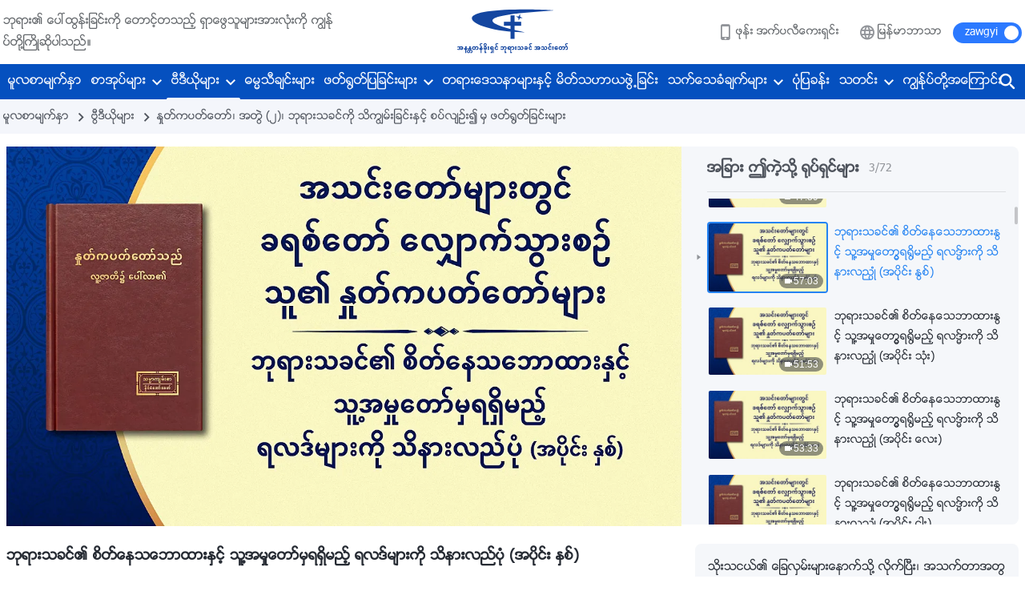

--- FILE ---
content_type: text/html; charset=UTF-8
request_url: https://my.godfootsteps.org/videos/how-to-know-God-s-disposition-and-results-His-work-shall-achieve-reading-2-2.html
body_size: 21739
content:
<!DOCTYPE html>
<html dir="ltr" lang="my-MM" prefix="og: https://ogp.me/ns#">
<head>
    
    <meta charset="UTF-8">
    <meta name="viewport" content="width=device-width, initial-scale=1.0, maximum-scale=1.0, user-scalable=no">
    <meta name="google-site-verification" content="sGSOMgTL7sHohUuvDuPlG4km8BtfIOutJbxjCT2A6Vw"/>
    <link rel="profile" href="https://gmpg.org/xfn/11">
        <link rel="alternate" href="https://www.godfootsteps.org" hreflang="zh-tw" title="全能神教會"/>
        <link rel="alternate" href="https://www.hidden-advent.org" hreflang="zh-cn" title="全能神教会"/>
        <link rel="alternate" href="https://ar.godfootsteps.org" hreflang="ar" title="كنيسة الله القدير"/>
        <link rel="alternate" href="https://bg.godfootsteps.org" hreflang="bg" title="Църквата на Всемогъщия Бог"/>
        <link rel="alternate" href="https://bn.godfootsteps.org" hreflang="bn" title="সর্বশক্তিমান ঈশ্বরের গির্জা"/>
        <link rel="alternate" href="https://de.godfootsteps.org" hreflang="de" title="Die Kirche des Allmächtigen Gottes"/>
        <link rel="alternate" href="https://el.godfootsteps.org" hreflang="el" title="Εκκλησία του Παντοδύναμου Θεού"/>
        <link rel="alternate" href="https://en.godfootsteps.org" hreflang="en" title="The Church of Almighty God"/>
        <link rel="alternate" href="https://es.godfootsteps.org" hreflang="es" title="Iglesia de Dios Todopoderoso"/>
        <link rel="alternate" href="https://fr.godfootsteps.org" hreflang="fr" title="L'Église de Dieu Tout-Puissant"/>
        <link rel="alternate" href="https://he.godfootsteps.org" hreflang="he" title="כנסיית האל הכול יכול"/>
        <link rel="alternate" href="https://hi.godfootsteps.org" hreflang="hi" title="सर्वशक्तिमान परमेश्वर की कलीसिया"/>
        <link rel="alternate" href="https://hmn.godfootsteps.org" hreflang="hmn" title="Pawg Ntseeg Ntawm Vajtswv Tus Uas Muaj Hwj Chim Loj Kawg Nkaus"/>
        <link rel="alternate" href="https://hr.godfootsteps.org" hreflang="hr" title="Crkva Svemogućeg Boga"/>
        <link rel="alternate" href="https://hu.godfootsteps.org" hreflang="hu" title="Mindenható Isten Egyháza"/>
        <link rel="alternate" href="https://id.godfootsteps.org" hreflang="id" title="Gereja Tuhan Yang Mahakuasa"/>
        <link rel="alternate" href="https://it.godfootsteps.org" hreflang="it" title="La Chiesa di Dio Onnipotente"/>
        <link rel="alternate" href="https://jp.godfootsteps.org" hreflang="ja" title="全能神教会"/>
        <link rel="alternate" href="https://km.godfootsteps.org" hreflang="km" title="ពួកជំនុំនៃព្រះដ៏មានគ្រប់ព្រះចេស្ដា"/>
        <link rel="alternate" href="https://kr.godfootsteps.org" hreflang="kr" title="전능하신 하나님 교회"/>
        <link rel="alternate" href="https://lo.godfootsteps.org" hreflang="lo" title="ຄຣິສຕະຈັກຂອງພຣະເຈົ້າອົງຊົງລິດທານຸພາບສູງສຸດ"/>
        <link rel="alternate" href="https://ml.godfootsteps.org" hreflang="ml" title="സര്‍വശക്തനായ ദൈവത്തിന്റെ സഭ"/>
        <link rel="alternate" href="https://mn.godfootsteps.org" hreflang="mn" title="Төгс Хүчит Бурханы Чуулган"/>
        <link rel="alternate" href="https://my.godfootsteps.org" hreflang="my" title="အနန္တတန်ခိုးရှင် ဘုရားသခင်၏အသင်းတော်"/>
        <link rel="alternate" href="https://ne.godfootsteps.org" hreflang="ne" title="सर्वशक्तिमान्‌ परमेश्‍वरको मण्डली"/>
        <link rel="alternate" href="https://nl.godfootsteps.org" hreflang="nl" title="De Kerk van Almachtige God"/>
        <link rel="alternate" href="https://pa.godfootsteps.org" hreflang="pa" title="ਸਰਬਸ਼ਕਤੀਮਾਨ ਪਰਮੇਸ਼ੁਰ ਦੀ ਕਲੀਸਿਯਾ"/>
        <link rel="alternate" href="https://pl.godfootsteps.org" hreflang="pl" title="Kościół Boga Wszechmogącego"/>
        <link rel="alternate" href="https://pt.godfootsteps.org" hreflang="pt" title="Igreja de Deus Todo-Poderoso"/>
        <link rel="alternate" href="https://ro.godfootsteps.org" hreflang="ro" title="Biserica lui Dumnezeu Atotputernic"/>
        <link rel="alternate" href="https://ru.godfootsteps.org" hreflang="ru" title="Церковь Всемогущего Бога"/>
        <link rel="alternate" href="https://sk.godfootsteps.org" hreflang="sk" title="Cirkev Všemohúceho Boha"/>
        <link rel="alternate" href="https://sr.godfootsteps.org" hreflang="sr" title="Crkva Svemogućeg Boga"/>
        <link rel="alternate" href="https://sv.godfootsteps.org" hreflang="sv" title="Allsmäktige Guds Kyrka"/>
        <link rel="alternate" href="https://sw.godfootsteps.org" hreflang="sw" title="Kanisa la Mwenyezi Mungu"/>
        <link rel="alternate" href="https://ta.godfootsteps.org" hreflang="ta" title="சர்வவல்லமையுள்ள தேவனுடைய திருச்சபை"/>
        <link rel="alternate" href="https://th.godfootsteps.org" hreflang="th" title="คริสตจักรแห่งพระเจ้าผู้ทรงมหิทธิฤทธิ์"/>
        <link rel="alternate" href="https://tl.godfootsteps.org" hreflang="tl" title="Ang Iglesia ng Makapangyarihang Diyos"/>
        <link rel="alternate" href="https://uk.godfootsteps.org" hreflang="uk" title="Церква Всемогутнього Бога"/>
        <link rel="alternate" href="https://ur.godfootsteps.org" hreflang="ur" title="قادر مطلق خدا کی کلیسیا"/>
        <link rel="alternate" href="https://vi.godfootsteps.org" hreflang="vi" title="Hội Thánh Đức Chúa Trời Toàn Năng"/>
        <link rel="alternate" href="https://zu.godfootsteps.org" hreflang="zu" title="IBandla LikaNkulunkulu USomandla"/>
        <meta http-equiv="x-dns-prefetch-control" content="on">
    <link rel="preconnect" href="//i.ytimg.com" crossorigin>
    <link rel="preconnect" href="//www.googletagmanager.com" crossorigin>
    <link rel="preconnect" href="//static.kingdomsalvation.org" crossorigin>
    <link rel="dns-prefetch" href="//i.ytimg.com">
    <link rel="dns-prefetch" href="//www.googletagmanager.com">
    <link rel="dns-prefetch" href="//static.kingdomsalvation.org">
    <link rel="apple-touch-icon" sizes="180x180" href="https://static.kingdomsalvation.org/cdn/images/website-icon/official/apple-touch-icon.png">
    <link rel="icon" type="image/png" sizes="32x32" href="https://static.kingdomsalvation.org/cdn/images/website-icon/official/favicon-32x32.png">
    <link rel="icon" type="image/png" sizes="16x16" href="https://static.kingdomsalvation.org/cdn/images/website-icon/official/favicon-16x16.png">

    <!-- Zawgyi font file -->
<style>	
	@font-face {
		font-family: Zawgyi-One;
		src: url('https://centereu.kingdomsalvation.org/cdn/v3/sources/fonts/online-fonts/Zawgyi/zawgyi.ttf');
	}
</style>
		<!-- All in One SEO 4.6.2 - aioseo.com -->
		<title>ဘုရားသခင်၏ စိတ်နေသဘောထားနှင့် သူ့အမှုတော်မှရရှိမည့် ရလဒ်များကို သိနားလည်ပုံ (အပိုင်း နှစ်) | အနန္တတန်ခိုးရှင် ဘုရားသခင် အသင်းတော်</title>
		<meta name="robots" content="max-image-preview:large" />
		<link rel="canonical" href="https://my.godfootsteps.org/videos/how-to-know-God-s-disposition-and-results-His-work-shall-achieve-reading-2-2.html" />
		<meta name="generator" content="All in One SEO (AIOSEO) 4.6.2" />
		<meta property="og:locale" content="my_MM" />
		<meta property="og:site_name" content="အနန္တတန်ခိုးရှင် ဘုရားသခင် အသင်းတော်" />
		<meta property="og:type" content="article" />
		<meta property="og:title" content="ဘုရားသခင်၏ စိတ်နေသဘောထားနှင့် သူ့အမှုတော်မှရရှိမည့် ရလဒ်များကို သိနားလည်ပုံ (အပိုင်း နှစ်) | အနန္တတန်ခိုးရှင် ဘုရားသခင် အသင်းတော်" />
		<meta property="og:url" content="https://my.godfootsteps.org/videos/how-to-know-God-s-disposition-and-results-His-work-shall-achieve-reading-2-2.html" />
		<meta property="og:image" content="https://i.ytimg.com/vi/Xd02ZFmcxz4/maxresdefault.jpg?v=250529_1&amp;v=250529_1" />
		<meta property="og:image:secure_url" content="https://i.ytimg.com/vi/Xd02ZFmcxz4/maxresdefault.jpg?v=250529_1&amp;v=250529_1" />
		<meta property="article:publisher" content="https://www.facebook.com/kingdomsalvationmy/" />
		<meta name="twitter:card" content="summary_large_image" />
		<meta name="twitter:title" content="ဘုရားသခင်၏ စိတ်နေသဘောထားနှင့် သူ့အမှုတော်မှရရှိမည့် ရလဒ်များကို သိနားလည်ပုံ (အပိုင်း နှစ်) | အနန္တတန်ခိုးရှင် ဘုရားသခင် အသင်းတော်" />
		<meta name="twitter:image" content="https://i.ytimg.com/vi/Xd02ZFmcxz4/maxresdefault.jpg?v=250529_1" />
		<script type="application/ld+json" class="aioseo-schema">
			{"@context":"https:\/\/schema.org","@graph":[{"@type":"BreadcrumbList","@id":"https:\/\/my.godfootsteps.org\/videos\/how-to-know-God-s-disposition-and-results-His-work-shall-achieve-reading-2-2.html#breadcrumblist","itemListElement":[{"@type":"ListItem","@id":"https:\/\/my.godfootsteps.org\/#listItem","position":1,"name":"Home","item":"https:\/\/my.godfootsteps.org\/","nextItem":"https:\/\/my.godfootsteps.org\/videos\/how-to-know-God-s-disposition-and-results-His-work-shall-achieve-reading-2-2.html#listItem"},{"@type":"ListItem","@id":"https:\/\/my.godfootsteps.org\/videos\/how-to-know-God-s-disposition-and-results-His-work-shall-achieve-reading-2-2.html#listItem","position":2,"name":"\u1018\u102f\u101b\u102c\u1038\u101e\u1001\u1004\u103a\u104f \u1005\u102d\u1010\u103a\u1014\u1031\u101e\u1018\u1031\u102c\u1011\u102c\u1038\u1014\u103e\u1004\u1037\u103a \u101e\u1030\u1037\u1021\u1019\u103e\u102f\u1010\u1031\u102c\u103a\u1019\u103e\u101b\u101b\u103e\u102d\u1019\u100a\u103a\u1037 \u101b\u101c\u1012\u103a\u1019\u103b\u102c\u1038\u1000\u102d\u102f \u101e\u102d\u1014\u102c\u1038\u101c\u100a\u103a\u1015\u102f\u1036 (\u1021\u1015\u102d\u102f\u1004\u103a\u1038 \u1014\u103e\u1005\u103a)","previousItem":"https:\/\/my.godfootsteps.org\/#listItem"}]},{"@type":"Organization","@id":"https:\/\/my.godfootsteps.org\/#organization","name":"\u1021\u1014\u1014\u1039\u1010\u1010\u1014\u103a\u1001\u102d\u102f\u1038\u101b\u103e\u1004\u103a \u1018\u102f\u101b\u102c\u1038\u101e\u1001\u1004\u103a \u1021\u101e\u1004\u103a\u1038\u1010\u1031\u102c\u103a","url":"https:\/\/my.godfootsteps.org\/","logo":{"@type":"ImageObject","url":"https:\/\/my.godfootsteps.org\/wp-content\/uploads\/2018\/12\/LOGO--ZB20181206-MY.svg","@id":"https:\/\/my.godfootsteps.org\/videos\/how-to-know-God-s-disposition-and-results-His-work-shall-achieve-reading-2-2.html\/#organizationLogo"},"image":{"@id":"https:\/\/my.godfootsteps.org\/videos\/how-to-know-God-s-disposition-and-results-His-work-shall-achieve-reading-2-2.html\/#organizationLogo"},"sameAs":["https:\/\/www.instagram.com\/kingdomsalvationmy\/","https:\/\/www.pinterest.com\/kingdomsalvationmy\/","https:\/\/www.youtube.com\/channel\/UCZ9I6q8_qRe_Ev6IM0DzhbA"],"contactPoint":{"@type":"ContactPoint","telephone":"+959441136387","contactType":"customer support"}},{"@type":"WebPage","@id":"https:\/\/my.godfootsteps.org\/videos\/how-to-know-God-s-disposition-and-results-His-work-shall-achieve-reading-2-2.html#webpage","url":"https:\/\/my.godfootsteps.org\/videos\/how-to-know-God-s-disposition-and-results-His-work-shall-achieve-reading-2-2.html","name":"\u1018\u102f\u101b\u102c\u1038\u101e\u1001\u1004\u103a\u104f \u1005\u102d\u1010\u103a\u1014\u1031\u101e\u1018\u1031\u102c\u1011\u102c\u1038\u1014\u103e\u1004\u1037\u103a \u101e\u1030\u1037\u1021\u1019\u103e\u102f\u1010\u1031\u102c\u103a\u1019\u103e\u101b\u101b\u103e\u102d\u1019\u100a\u103a\u1037 \u101b\u101c\u1012\u103a\u1019\u103b\u102c\u1038\u1000\u102d\u102f \u101e\u102d\u1014\u102c\u1038\u101c\u100a\u103a\u1015\u102f\u1036 (\u1021\u1015\u102d\u102f\u1004\u103a\u1038 \u1014\u103e\u1005\u103a) | \u1021\u1014\u1014\u1039\u1010\u1010\u1014\u103a\u1001\u102d\u102f\u1038\u101b\u103e\u1004\u103a \u1018\u102f\u101b\u102c\u1038\u101e\u1001\u1004\u103a \u1021\u101e\u1004\u103a\u1038\u1010\u1031\u102c\u103a","inLanguage":"my-MM","isPartOf":{"@id":"https:\/\/my.godfootsteps.org\/#website"},"breadcrumb":{"@id":"https:\/\/my.godfootsteps.org\/videos\/how-to-know-God-s-disposition-and-results-His-work-shall-achieve-reading-2-2.html#breadcrumblist"},"datePublished":"2021-03-25T04:37:17+08:00","dateModified":"2021-03-25T04:37:17+08:00"},{"@type":"WebSite","@id":"https:\/\/my.godfootsteps.org\/#website","url":"https:\/\/my.godfootsteps.org\/","name":"\u1021\u1014\u1014\u1039\u1010\u1010\u1014\u103a\u1001\u102d\u102f\u1038\u101b\u103e\u1004\u103a \u1018\u102f\u101b\u102c\u1038\u101e\u1001\u1004\u103a \u1021\u101e\u1004\u103a\u1038\u1010\u1031\u102c\u103a","inLanguage":"my-MM","publisher":{"@id":"https:\/\/my.godfootsteps.org\/#organization"}}]}
		</script>
		<!-- All in One SEO -->

<style id='jetpack-sharing-buttons-style-inline-css' type='text/css'>
.jetpack-sharing-buttons__services-list{display:flex;flex-direction:row;flex-wrap:wrap;gap:0;list-style-type:none;margin:5px;padding:0}.jetpack-sharing-buttons__services-list.has-small-icon-size{font-size:12px}.jetpack-sharing-buttons__services-list.has-normal-icon-size{font-size:16px}.jetpack-sharing-buttons__services-list.has-large-icon-size{font-size:24px}.jetpack-sharing-buttons__services-list.has-huge-icon-size{font-size:36px}@media print{.jetpack-sharing-buttons__services-list{display:none!important}}ul.jetpack-sharing-buttons__services-list.has-background{padding:1.25em 2.375em}
</style>
<style id='classic-theme-styles-inline-css' type='text/css'>
/*! This file is auto-generated */
.wp-block-button__link{color:#fff;background-color:#32373c;border-radius:9999px;box-shadow:none;text-decoration:none;padding:calc(.667em + 2px) calc(1.333em + 2px);font-size:1.125em}.wp-block-file__button{background:#32373c;color:#fff;text-decoration:none}
</style>
<style id='global-styles-inline-css' type='text/css'>
body{--wp--preset--color--black: #000000;--wp--preset--color--cyan-bluish-gray: #abb8c3;--wp--preset--color--white: #ffffff;--wp--preset--color--pale-pink: #f78da7;--wp--preset--color--vivid-red: #cf2e2e;--wp--preset--color--luminous-vivid-orange: #ff6900;--wp--preset--color--luminous-vivid-amber: #fcb900;--wp--preset--color--light-green-cyan: #7bdcb5;--wp--preset--color--vivid-green-cyan: #00d084;--wp--preset--color--pale-cyan-blue: #8ed1fc;--wp--preset--color--vivid-cyan-blue: #0693e3;--wp--preset--color--vivid-purple: #9b51e0;--wp--preset--gradient--vivid-cyan-blue-to-vivid-purple: linear-gradient(135deg,rgba(6,147,227,1) 0%,rgb(155,81,224) 100%);--wp--preset--gradient--light-green-cyan-to-vivid-green-cyan: linear-gradient(135deg,rgb(122,220,180) 0%,rgb(0,208,130) 100%);--wp--preset--gradient--luminous-vivid-amber-to-luminous-vivid-orange: linear-gradient(135deg,rgba(252,185,0,1) 0%,rgba(255,105,0,1) 100%);--wp--preset--gradient--luminous-vivid-orange-to-vivid-red: linear-gradient(135deg,rgba(255,105,0,1) 0%,rgb(207,46,46) 100%);--wp--preset--gradient--very-light-gray-to-cyan-bluish-gray: linear-gradient(135deg,rgb(238,238,238) 0%,rgb(169,184,195) 100%);--wp--preset--gradient--cool-to-warm-spectrum: linear-gradient(135deg,rgb(74,234,220) 0%,rgb(151,120,209) 20%,rgb(207,42,186) 40%,rgb(238,44,130) 60%,rgb(251,105,98) 80%,rgb(254,248,76) 100%);--wp--preset--gradient--blush-light-purple: linear-gradient(135deg,rgb(255,206,236) 0%,rgb(152,150,240) 100%);--wp--preset--gradient--blush-bordeaux: linear-gradient(135deg,rgb(254,205,165) 0%,rgb(254,45,45) 50%,rgb(107,0,62) 100%);--wp--preset--gradient--luminous-dusk: linear-gradient(135deg,rgb(255,203,112) 0%,rgb(199,81,192) 50%,rgb(65,88,208) 100%);--wp--preset--gradient--pale-ocean: linear-gradient(135deg,rgb(255,245,203) 0%,rgb(182,227,212) 50%,rgb(51,167,181) 100%);--wp--preset--gradient--electric-grass: linear-gradient(135deg,rgb(202,248,128) 0%,rgb(113,206,126) 100%);--wp--preset--gradient--midnight: linear-gradient(135deg,rgb(2,3,129) 0%,rgb(40,116,252) 100%);--wp--preset--font-size--small: 13px;--wp--preset--font-size--medium: 20px;--wp--preset--font-size--large: 36px;--wp--preset--font-size--x-large: 42px;--wp--preset--spacing--20: 0.44rem;--wp--preset--spacing--30: 0.67rem;--wp--preset--spacing--40: 1rem;--wp--preset--spacing--50: 1.5rem;--wp--preset--spacing--60: 2.25rem;--wp--preset--spacing--70: 3.38rem;--wp--preset--spacing--80: 5.06rem;--wp--preset--shadow--natural: 6px 6px 9px rgba(0, 0, 0, 0.2);--wp--preset--shadow--deep: 12px 12px 50px rgba(0, 0, 0, 0.4);--wp--preset--shadow--sharp: 6px 6px 0px rgba(0, 0, 0, 0.2);--wp--preset--shadow--outlined: 6px 6px 0px -3px rgba(255, 255, 255, 1), 6px 6px rgba(0, 0, 0, 1);--wp--preset--shadow--crisp: 6px 6px 0px rgba(0, 0, 0, 1);}:where(.is-layout-flex){gap: 0.5em;}:where(.is-layout-grid){gap: 0.5em;}body .is-layout-flow > .alignleft{float: left;margin-inline-start: 0;margin-inline-end: 2em;}body .is-layout-flow > .alignright{float: right;margin-inline-start: 2em;margin-inline-end: 0;}body .is-layout-flow > .aligncenter{margin-left: auto !important;margin-right: auto !important;}body .is-layout-constrained > .alignleft{float: left;margin-inline-start: 0;margin-inline-end: 2em;}body .is-layout-constrained > .alignright{float: right;margin-inline-start: 2em;margin-inline-end: 0;}body .is-layout-constrained > .aligncenter{margin-left: auto !important;margin-right: auto !important;}body .is-layout-constrained > :where(:not(.alignleft):not(.alignright):not(.alignfull)){max-width: var(--wp--style--global--content-size);margin-left: auto !important;margin-right: auto !important;}body .is-layout-constrained > .alignwide{max-width: var(--wp--style--global--wide-size);}body .is-layout-flex{display: flex;}body .is-layout-flex{flex-wrap: wrap;align-items: center;}body .is-layout-flex > *{margin: 0;}body .is-layout-grid{display: grid;}body .is-layout-grid > *{margin: 0;}:where(.wp-block-columns.is-layout-flex){gap: 2em;}:where(.wp-block-columns.is-layout-grid){gap: 2em;}:where(.wp-block-post-template.is-layout-flex){gap: 1.25em;}:where(.wp-block-post-template.is-layout-grid){gap: 1.25em;}.has-black-color{color: var(--wp--preset--color--black) !important;}.has-cyan-bluish-gray-color{color: var(--wp--preset--color--cyan-bluish-gray) !important;}.has-white-color{color: var(--wp--preset--color--white) !important;}.has-pale-pink-color{color: var(--wp--preset--color--pale-pink) !important;}.has-vivid-red-color{color: var(--wp--preset--color--vivid-red) !important;}.has-luminous-vivid-orange-color{color: var(--wp--preset--color--luminous-vivid-orange) !important;}.has-luminous-vivid-amber-color{color: var(--wp--preset--color--luminous-vivid-amber) !important;}.has-light-green-cyan-color{color: var(--wp--preset--color--light-green-cyan) !important;}.has-vivid-green-cyan-color{color: var(--wp--preset--color--vivid-green-cyan) !important;}.has-pale-cyan-blue-color{color: var(--wp--preset--color--pale-cyan-blue) !important;}.has-vivid-cyan-blue-color{color: var(--wp--preset--color--vivid-cyan-blue) !important;}.has-vivid-purple-color{color: var(--wp--preset--color--vivid-purple) !important;}.has-black-background-color{background-color: var(--wp--preset--color--black) !important;}.has-cyan-bluish-gray-background-color{background-color: var(--wp--preset--color--cyan-bluish-gray) !important;}.has-white-background-color{background-color: var(--wp--preset--color--white) !important;}.has-pale-pink-background-color{background-color: var(--wp--preset--color--pale-pink) !important;}.has-vivid-red-background-color{background-color: var(--wp--preset--color--vivid-red) !important;}.has-luminous-vivid-orange-background-color{background-color: var(--wp--preset--color--luminous-vivid-orange) !important;}.has-luminous-vivid-amber-background-color{background-color: var(--wp--preset--color--luminous-vivid-amber) !important;}.has-light-green-cyan-background-color{background-color: var(--wp--preset--color--light-green-cyan) !important;}.has-vivid-green-cyan-background-color{background-color: var(--wp--preset--color--vivid-green-cyan) !important;}.has-pale-cyan-blue-background-color{background-color: var(--wp--preset--color--pale-cyan-blue) !important;}.has-vivid-cyan-blue-background-color{background-color: var(--wp--preset--color--vivid-cyan-blue) !important;}.has-vivid-purple-background-color{background-color: var(--wp--preset--color--vivid-purple) !important;}.has-black-border-color{border-color: var(--wp--preset--color--black) !important;}.has-cyan-bluish-gray-border-color{border-color: var(--wp--preset--color--cyan-bluish-gray) !important;}.has-white-border-color{border-color: var(--wp--preset--color--white) !important;}.has-pale-pink-border-color{border-color: var(--wp--preset--color--pale-pink) !important;}.has-vivid-red-border-color{border-color: var(--wp--preset--color--vivid-red) !important;}.has-luminous-vivid-orange-border-color{border-color: var(--wp--preset--color--luminous-vivid-orange) !important;}.has-luminous-vivid-amber-border-color{border-color: var(--wp--preset--color--luminous-vivid-amber) !important;}.has-light-green-cyan-border-color{border-color: var(--wp--preset--color--light-green-cyan) !important;}.has-vivid-green-cyan-border-color{border-color: var(--wp--preset--color--vivid-green-cyan) !important;}.has-pale-cyan-blue-border-color{border-color: var(--wp--preset--color--pale-cyan-blue) !important;}.has-vivid-cyan-blue-border-color{border-color: var(--wp--preset--color--vivid-cyan-blue) !important;}.has-vivid-purple-border-color{border-color: var(--wp--preset--color--vivid-purple) !important;}.has-vivid-cyan-blue-to-vivid-purple-gradient-background{background: var(--wp--preset--gradient--vivid-cyan-blue-to-vivid-purple) !important;}.has-light-green-cyan-to-vivid-green-cyan-gradient-background{background: var(--wp--preset--gradient--light-green-cyan-to-vivid-green-cyan) !important;}.has-luminous-vivid-amber-to-luminous-vivid-orange-gradient-background{background: var(--wp--preset--gradient--luminous-vivid-amber-to-luminous-vivid-orange) !important;}.has-luminous-vivid-orange-to-vivid-red-gradient-background{background: var(--wp--preset--gradient--luminous-vivid-orange-to-vivid-red) !important;}.has-very-light-gray-to-cyan-bluish-gray-gradient-background{background: var(--wp--preset--gradient--very-light-gray-to-cyan-bluish-gray) !important;}.has-cool-to-warm-spectrum-gradient-background{background: var(--wp--preset--gradient--cool-to-warm-spectrum) !important;}.has-blush-light-purple-gradient-background{background: var(--wp--preset--gradient--blush-light-purple) !important;}.has-blush-bordeaux-gradient-background{background: var(--wp--preset--gradient--blush-bordeaux) !important;}.has-luminous-dusk-gradient-background{background: var(--wp--preset--gradient--luminous-dusk) !important;}.has-pale-ocean-gradient-background{background: var(--wp--preset--gradient--pale-ocean) !important;}.has-electric-grass-gradient-background{background: var(--wp--preset--gradient--electric-grass) !important;}.has-midnight-gradient-background{background: var(--wp--preset--gradient--midnight) !important;}.has-small-font-size{font-size: var(--wp--preset--font-size--small) !important;}.has-medium-font-size{font-size: var(--wp--preset--font-size--medium) !important;}.has-large-font-size{font-size: var(--wp--preset--font-size--large) !important;}.has-x-large-font-size{font-size: var(--wp--preset--font-size--x-large) !important;}
.wp-block-navigation a:where(:not(.wp-element-button)){color: inherit;}
:where(.wp-block-post-template.is-layout-flex){gap: 1.25em;}:where(.wp-block-post-template.is-layout-grid){gap: 1.25em;}
:where(.wp-block-columns.is-layout-flex){gap: 2em;}:where(.wp-block-columns.is-layout-grid){gap: 2em;}
.wp-block-pullquote{font-size: 1.5em;line-height: 1.6;}
</style>

<!-- <meta name="GmediaGallery" version="1.22.0/1.8.0" license="" /> -->
<script type="application/ld+json">
        [{
            "@context": "http://schema.org",
            "@type": "WebSite",
            "name": "အနန္တတန်ခိုးရှင် ဘုရားသခင် အသင်းတော်",
            "url": "https://my.godfootsteps.org"
        }]
        </script>
<script>
        window.$g2_config = {
            site_lang:"my_MM",
            site_type:"official",
            is_cn:false,
            is_latin:true,
            is_rtl:false,
            media_url:"https://static.kingdomsalvation.org",
            s_footnotes:"အောက်ခြေမှတ်စုမျာ",
            template_name:"page-video-player",
            videoPlatform:"YouTube",
            facebook_user_name:"Kingdomsalvationmy",
            host_name:"https://my.godfootsteps.org",
            comments_platform:"jetpack",
        }
        </script>
  <script type="text/javascript">
    function getBrowserInfo() {
      var Sys = {};
      var ua = navigator.userAgent.toLowerCase();
      var re = /(rv:|msie|edge|firefox|chrome|opera|version).*?([\d.]+)/;
      var m = ua.match(re);
      Sys.browser = m[1].replace(/version/, "'safari");
      Sys.ver = m[2];
      return Sys;
    }

    function versionInfo() {
      document.documentElement.setAttribute('versionOld', 'true');
      document.write('<style type="text/css" id="BrowVer">html[versionOld]{display:none;}</style>');
    }
    var sys = getBrowserInfo();
    switch (sys.browser) {
      case 'chrome':
        parseInt(sys.ver) <= 60 && versionInfo();
        break;
      case 'firefox':
        parseInt(sys.ver) <= 50 && versionInfo();
        break;
      case 'safari':
        parseInt(sys.ver) <= 10 && versionInfo();
        break;
        //  IE
      case 'rv':
      case 'msie':
        parseInt(sys.ver) <= 10 && versionInfo();
        break;
      case 'opera':
        parseInt(sys.ver) <= 10 && versionInfo();
        break;
      default:
        ''
        break;
    }
  </script>
        <link rel="stylesheet" type="text/css" href="https://static.kingdomsalvation.org/cdn/v3/official/framework/css/framework.min.css?v=250529_1">
        <link rel="stylesheet" type="text/css" href="https://static.kingdomsalvation.org/cdn/v3/common/header/header.min.css?v=250529_1">
                <link rel="stylesheet" type="text/css" href="https://static.kingdomsalvation.org/cdn/v3/common/footer/footer.min.css?v=250529_1" media="print" onload="this.media='all'">
                <link rel="stylesheet" href="https://static.kingdomsalvation.org/cdn/v3/common/call-action-guild/call-action-guild.min.css?v=250529_1" media="print" onload="this.media='all'">
<link rel="stylesheet" type="text/css" href="https://cdnjs.cloudflare.com/ajax/libs/clusterize.js/0.18.0/clusterize.min.css">
<link rel="stylesheet" type="text/css" href="https://static.kingdomsalvation.org/cdn/v3/common/page-video-player/page-video-player.min.css?v=250529_1">
<script type="text/javascript">
/* <![CDATA[ */
var gospelAjax = {"ajaxurl":"https:\/\/my.godfootsteps.org\/wp-admin\/admin-ajax.php","security":"ed9c886ab1"};
/* ]]> */
</script>
    <style>@font-face{font-family:icomoon;src:url('https://static.kingdomsalvation.org/cdn/v3/sources/fonts/official/fonts/icomoon.woff?v=250529_1') format('woff');font-weight: normal;font-style:normal;font-display:swap}[class*=" icon-"],[class^=icon-]{font-family:icomoon!important;speak:never;font-style:normal;font-weight:400;font-variant:normal;text-transform:none;line-height:1;-webkit-font-smoothing:antialiased;-moz-osx-font-smoothing:grayscale}.icon-videos-list:before{content:"\e945";color:#fff;}.icon-content-copy:before{content:"\e942";color:#666}.icon-widgets:before{content:"\e943";color:#666}.icon-filter-list:before{content:"\e944"}.icon-youtube .path1:before{content:"\e940";color:#fff}.icon-youtube .path2:before{content:"\e941";margin-left:-1.421875em;color:#000}.icon-chatonline .path1:before{content:"\e93d";color:#8ad686}.icon-chatonline .path2:before{content:"\e93e";margin-left:-1.23046875em;color:#fff}.icon-chatonline .path3:before{content:"\e93f";margin-left:-1.23046875em;color:#4db748}.icon-chat-icon .path1:before{content:"\e903";color:none;opacity:.85}.icon-chat-icon .path2:before{content:"\e904";margin-left:-1em;color:#000;opacity:.85}.icon-chat-icon .path3:before{content:"\e93b";margin-left:-1em;color:#fff;opacity:.85}.icon-close:before{content:"\e922"}.icon-cached:before{content:"\e93c"}.icon-lrc:before{content:"\e902"}.icon-send:before{content:"\e901"}.icon-volume-off:before{content:"\e93a"}.icon-play-arrow-filled:before{content:"\e900"}.icon-repeat-one:before{content:"\e938"}.icon-copy-link:before{content:"\e905"}.icon-communication-list:before{content:"\e906"}.icon-font-setting:before{content:"\e907"}.icon-font-add:before{content:"\e908"}.icon-font-cut:before{content:"\e909"}.icon-shuffle:before{content:"\e90a"}.icon-repeat:before{content:"\e90b"}.icon-share:before{content:"\e90c"}.icon-list-download:before{content:"\e90d"}.icon-text-rotate-vertical:before{content:"\e90e"}.icon-movie:before{content:"\e90f"}.icon-line-movie:before{content:"\e910"}.icon-forum:before{content:"\e911"}.icon-audio:before{content:"\e912"}.icon-books:before{content:"\e913"}.icon-search:before{content:"\e914"}.icon-headset:before{content:"\e915"}.icon-volume-mute:before{content:"\e916"}.icon-expand-more:before{content:"\e917"}.icon-expand-less:before{content:"\e918"}.icon-fullscreen-exit:before{content:"\e919"}.icon-fullscreen:before{content:"\e91a"}.icon-videocam:before{content:"\e91b"}.icon-play-arrow-outline:before{content:"\e91c"}.icon-cloud-download:before{content:"\e91d"}.icon-tune:before{content:"\e91e"}.icon-palette:before{content:"\e91f"}.icon-more-vert:before{content:"\e920"}.icon-menu:before{content:"\e921"}.icon-cancel:before{content:"\e923"}.icon-arrow-drop-down:before{content:"\e924"}.icon-arrow-back:before{content:"\e925"}.icon-navigate-next:before{content:"\e926"}.icon-navigate-before:before{content:"\e927"}.icon-phone-iphone:before{content:"\e928"}.icon-format-list-bulleted:before{content:"\e929"}.icon-mail-outline:before{content:"\e92a"}.icon-call:before{content:"\e92b"}.icon-playlist-play:before{content:"\e92c"}.icon-volume-up:before{content:"\e92d"}.icon-play-circle-outline:before{content:"\e92e"}.icon-pause-circle-outline:before{content:"\e92f"}.icon-skip-previous:before{content:"\e930"}.icon-skip-next:before{content:"\e931"}.icon-playlist-add:before{content:"\e932"}.icon-high-quality:before{content:"\e933"}.icon-language:before{content:"\e934"}.icon-list:before{content:"\e935"}.icon-history:before{content:"\e936"}.icon-view-list:before{content:"\e937"}.icon-view-module:before{content:"\e939"}</style>
    <style id="customCss"></style>

    <!-- Google Tag Manager -->
    <script>
        (function(w,d,s,l,i){
            w[l]=w[l]||[];
            w[l].push({'gtm.start':new Date().getTime(),event:'gtm.js'});
            var f=d.getElementsByTagName(s)[0],j=d.createElement(s),dl=l != 'dataLayer'?'&l='+l:'';
            j.async=true;j.src='https://www.googletagmanager.com/gtm.js?id='+i+dl;
            f.parentNode.insertBefore(j, f);
        })
        (window, document, 'script', 'dataLayer', 'GTM-P5C3B3B');
    </script>
    <!-- End Google Tag Manager -->
</head>
<body class="latin default-similar-videos" site_type="official" template_name="page-video-player">
<!-- Google Tag Manager (noscript) -->
<noscript>
    <iframe src="https://www.googletagmanager.com/ns.html?id=GTM-P5C3B3B" height="0" width="0" style="display:none;visibility:hidden"></iframe>
</noscript>
<!-- End Google Tag Manager (noscript) -->
<div class="head-commercial-wrap d-xl-none" data-showType="video_mp4" data-fixed="true" data-loop="yes" widgetId="commercial_whole_device_top">
    <a class="recom-item messenger-payload"  href="https://m.me/kingdomsalvationmy?ref=website" data-android="" data-ios=""
        data-tab-img="https://my.godfootsteps.org/wp-content/uploads/2022/11/God-blessings-TAB-MY-1536×190.mp4" data-mb-img="https://my.godfootsteps.org/wp-content/uploads/2022/11/God-blessings-MY-750×150.mp4" data-adname=""
        data-title="" tabIndex="0" linkType="page_link" target="_blank" data-ref="TOP-AD"></a>
</div><header id="header">
    <div class="container head">
        <p class="d-none d-xl-block">ဘုရား၏ ပေါ်ထွန်းခြင်းကို တောင့်တသည့် ရှာဖွေသူများအားလုံးကို ကျွန်ုပ်တို့ကြိုဆိုပါသည်။</p>
        <button id="sidenav-btn" data-target="mobile-slide-out" class="d-xl-none btn btn-icon"><i class="icon-menu"></i>
        </button>
        <a href="https://my.godfootsteps.org" class="logo" title="အနန္တတန်ခိုးရှင် ဘုရားသခင် အသင်းတော်">
            <img src="https://my.godfootsteps.org/wp-content/uploads/2023/09/ZB-LOGO-MY20181202.svg" alt="အနန္တတန်ခိုးရှင် ဘုရားသခင် အသင်းတော်" title="အနန္တတန်ခိုးရှင် ဘုရားသခင် အသင်းတော်">
            <h1>အနန္တတန်ခိုးရှင် ဘုရားသခင် အသင်းတော်</h1>
        </a>
        <div class="head-right">
            <a href="javascript:;" id="apps-trigger-btn" class="mobile-app">
                <i class="icon-phone-iphone"></i>ဖုန်း အက်ပလီကေးရှင်း</a>
            <button class="language"><i class="icon-language"></i>မြန်မာဘာသာ</button>
            <button class="mb-search-show-btn d-xl-none btn btn-icon"><i class="icon-search"></i></button>
        </div>
    </div>
    <nav id="navbar" class="d-none d-xl-block">
        <div class="container nav-box-navigation">
			<ul id="nav-menu" class="menu"><li class="menu-item menu-item-type-post_type"><a href="https://my.godfootsteps.org/">မူလစာမျက်နှာ</a></li>
<li class="menu-item menu-item-type-post_type menu-item-has-children"><a href="https://my.godfootsteps.org/books.html">စာအုပ်များ</a><button class="btn icon-expand-more"></button>
<ul class="sub-menu">
	<li class="menu-item"><a href="/books/utterances-of-Christ.html">နောက်ဆုံးသောကာလခရစ်တော်၏ မိန့်မြွက်ချက်များ</a></li>
	<li class="menu-item"><a href="/books/gospel-books.html">ဧဝံဂေလိတရားတော် စာအုပ်များ</a></li>
	<li class="menu-item"><a href="/books/books-on-life-entry.html">အသက်တာဝင်ရောက်မှုနှင့် ပတ်သက်သည့် စာအုပ်များ</a></li>
	<li class="menu-item"><a href="/books/testimonies.html">အတွေ့အကြုံဆိုင်ရာ သက်သေခံချက်မျာ</a></li>
</ul>
</li>
<li class="menu-item menu-item-type-post_type menu-item-has-children"><a href="https://my.godfootsteps.org/videos.html">ဗီဒီယိုများ</a><button class="btn icon-expand-more"></button>
<ul class="sub-menu">
	<li class="menu-item menu-item-has-children"><a href="#">အနန္တတန်ခိုးရှင်ဘုရားသခင်၏ နှုတ်ကပတ်တော်များကို ဖတ်ရွတ်ပြခြင်းများ</a><button class="btn icon-expand-more"></button>
	<ul class="sub-menu">
		<li class="menu-item"><a href="https://my.godfootsteps.org/video-category/readings-of-Almighty-God-s-words.html">နှုတ်ကပတ်တော်၊ အတွဲ (၁)၊ ဘုရားသခင်၏ ပေါ်ထွန်းခြင်းနှင့် အမှုတော် မှ ဖတ်ရွတ်ခြင်းများ</a></li>
		<li class="menu-item"><a href="/video-category/the-way-to-know-God.html">နှုတ်ကပတ်တော်၊ အတွဲ (၂)၊ ဘုရားသခင်ကို သိကျွမ်းခြင်းနှင့် စပ်လျဉ်း၍ မှ ဖတ်ရွတ်ခြင်းများ</a></li>
		<li class="menu-item"><a href="/video-category/records-of-talks-of-Christ-of-the-last-days.html">နှုတ်ကပတ်တော်၊ အတွဲ (၃)၊ နောက်ဆုံးသော ကာလ ခရစ်တော်၏ ဟောပြောဆွေးနွေးချက်များ မှ ဖတ်ရွတ်ခြင်းများ</a></li>
		<li class="menu-item"><a href="/video-category/video-exposing-antichrists.html">နှုတ်ကပတ်တော်၊ အတွဲ (၄)၊ အန္တိခရစ်တို့ကို ဖော်ထုတ်ခြင်း မှ ဖတ်ရွတ်ခြင်းများ</a></li>
		<li class="menu-item"><a href="https://my.godfootsteps.org/video-category/video-on-the-pursuit-of-the-truth.html">နှုတ်ကပတ်တော်၊ အတွဲ (၆)၊ သမ္မာတရားကို လိုက်စားခြင်းနှင့် စပ်လျဉ်း၍ မှ ဖတ်ရွတ်ခြင်းများ</a></li>
	</ul>
</li>
	<li class="menu-item"><a href="/video-category/daily-words-of-God.html">ဘုရားသခင်၏ နေ့စဉ် နှုတ်ကပတ်တော်များ</a></li>
	<li class="menu-item"><a href="/video-category/gospel-movies-series.html">ဧဝံဂေလိ ရုပ်ရှင်များ</a></li>
	<li class="menu-item"><a href="/video-category/religious-persecution-movie-series.html">ဘာသာရေး ညှဥ်းပန်းနှိပ်စက်မှု ရုပ်ရှင်များ</a></li>
	<li class="menu-item"><a href="/video-category/church-life-movies-series.html">အသင်းတော် အသက်တာ သက်သေခံချက်များ</a></li>
	<li class="menu-item"><a href="https://my.godfootsteps.org/video-category/church-life-movies.html">အသက်တာ အတွေ့အကြုံဆိုင်ရာ သက်သေခံချက် ရုပ်ရှင်များ</a></li>
	<li class="menu-item"><a href="/video-category/sermons-seeking-true-faith.html">တရားဒေဿနာအတွဲများ- စစ်မှန်သော ယုံကြည်ခြင်းကို ရှာဖွေခြင်း</a></li>
	<li class="menu-item"><a href="/video-category/mv-series.html">သီချင်း ဗီဒီယို</a></li>
	<li class="menu-item"><a href="https://my.godfootsteps.org/video-category/dance-and-song-videos.html">သံစုံတေးအက</a></li>
	<li class="menu-item"><a href="/video-category/choir-series.html">ဓမ္မတေးသံကျူး ဗီဒီယို အတွဲများ</a></li>
	<li class="menu-item"><a href="/video-category/the-life-of-the-church-artistic-series.html">အသင်းတော် အသက်တာ- ရှိုးပွဲပဒေသာအခန်းဆက်</a></li>
	<li class="menu-item"><a href="/video-category/hymn-videos.html">ဓမ္မသီချင်း ဗီဒီယိုများ</a></li>
	<li class="menu-item"><a href="/video-category/disclosure-of-the-true-facts-series.html">အမှန်တရားကို ထုတ်ဖော်ပြခြင်း</a></li>
	<li class="menu-item"><a href="/video-category/featured-movie-selections.html">အသားပေးထားသော ကောက်နုတ်ထားသည့် ဗီဒီယိုများ</a></li>
	<li class="menu-item menu-item-has-children"><a href="/video-category/video-page-collection.html">ရုပ်ရှင်လက်ရာ အသားပေးပြသချက်များ</a><button class="btn icon-expand-more"></button>
	<ul class="sub-menu">
		<li class="menu-item"><a href="/video-category/choir-pages.html">ဓမ္မတေးသံစုံကျူးလက်ရာ အသားပေးပြသချက်မျာ</a></li>
		<li class="menu-item"><a href="/video-category/gospel-movie-pages.html">ရုပ်ရှင် အသားပေးပြသချက်များ</a></li>
	</ul>
</li>
</ul>
</li>
<li class="menu-item menu-item-type-post_type"><a href="https://my.godfootsteps.org/hymns.html">ဓမ္မသီချင်းများ</a></li>
<li class="menu-item menu-item-has-children"><a href="/recital.html">ဖတ်ရွတ်ပြခြင်းများ</a><button class="btn icon-expand-more"></button>
<ul class="sub-menu">
	<li class="menu-item"><a href="/readings-knowing-God.html">ဘုရားသခင်၏ နေ့စဉ် နှုတ်ကပတ်တော်များ- ဘုရားသခင်ကို သိမြင်ခြင်း</a></li>
	<li class="menu-item menu-item-has-children"><a href="/readings-a-christian-life.html">ဘုရားသခင်၏ နေ့စဉ် နှုတ်ကပတ်တော်များ- ခရစ်ယာန်တစ်ယောက်၏ အသက်တာ</a><button class="btn icon-expand-more"></button>
	<ul class="sub-menu">
		<li class="menu-item menu-item-type-post_type"><a href="https://my.godfootsteps.org/the-three-stages-of-work.html">အမှုတော် အဆင့်သုံးဆင့်</a></li>
		<li class="menu-item menu-item-type-post_type"><a href="https://my.godfootsteps.org/God-s-appearance-and-work.html">ဘုရားသခင်၏ ပေါ်ထွန်းခြင်း နှင့် အမှုတော်</a></li>
		<li class="menu-item menu-item-type-post_type"><a href="https://my.godfootsteps.org/judgment-in-the-last-days.html">နောက်ဆုံးသောကာလတွင် တရားစီရင်ခြင်း</a></li>
		<li class="menu-item menu-item-type-post_type"><a href="https://my.godfootsteps.org/the-incarnation.html">လူ့ဇာတိခံယူခြင်း</a></li>
		<li class="menu-item menu-item-type-post_type"><a href="https://my.godfootsteps.org/knowing-God-s-work.html">ဘုရားသခင်၏ အမှုတော်ကို သိရှိခြင်း</a></li>
		<li class="menu-item menu-item-type-post_type"><a href="https://my.godfootsteps.org/God-s-disposition-and-what-He-has-and-is.html">ဘုရားသခင်၏ စိတ်သဘောထားနှင့် ဘုရားသခင်၏ အရာအားလုံးနှင့်ဖြစ်ခြင်း</a></li>
		<li class="menu-item menu-item-type-post_type"><a href="https://my.godfootsteps.org/mysteries-about-the-bible.html">သမ္မာကျမ်းစာနှင့် ပတ်သက်သည့် နက်နဲမှုများ</a></li>
		<li class="menu-item menu-item-type-post_type"><a href="https://my.godfootsteps.org/exposing-religious-notions.html">ဘာသာတရား အယူအဆများကို ဖော်ထုတ်ခြင်း</a></li>
		<li class="menu-item menu-item-type-post_type"><a href="https://my.godfootsteps.org/exposing-mankind-s-corruption.html">လူသားမျိုးနွယ်၏ ဖောက်ပြန်ပျက်စီးမှုကို ဖော်ထုတ်ခြင်</a></li>
		<li class="menu-item menu-item-type-post_type"><a href="https://my.godfootsteps.org/entry-into-life.html">အသက်တာ ဝင်ရောက်မှု</a></li>
		<li class="menu-item menu-item-type-post_type"><a href="https://my.godfootsteps.org/destinations-and-outcomes.html">ပန်းတိုင်များနှင့် အဆုံးသတ်များ</a></li>
	</ul>
</li>
	<li class="menu-item"><a href="/recital-god-word-selected-passages.html">နှုတ်ကပတ်တော်၊ အတွဲ (၁)၊ ဘုရားသခင်၏ ပေါ်ထွန်းခြင်းနှင့် အမှုတော် (လက်ရွေးစင်များ)</a></li>
	<li class="menu-item"><a href="https://my.godfootsteps.org/readings-on-knowing-God-selections.html">နှုတ်ကပတ်တော်၊ အတွဲ (၂)၊ ဘုရားသခင်ကို သိကျွမ်းခြင်းနှင့် စပ်လျဉ်း၍ (အခန်းအစုံ)</a></li>
	<li class="menu-item"><a href="/readings-records-of-talks-of-Christ-of-the-last-days.html">နှုတ်ကပတ်တော်၊ အတွဲ (၃)၊ နောက်ဆုံးသော ကာလ ခရစ်တော်၏ ဟောပြောဆွေးနွေးချက်များ (အခန်းအစုံ)</a></li>
	<li class="menu-item"><a href="/audio-exposing-antichrists.html">နှုတ်ကပတ်တော်၊ အတွဲ (၄)၊ အန္တိခရစ်တို့ကို ဖော်ထုတ်ခြင်း (အခန်းအစုံ)</a></li>
	<li class="menu-item"><a href="https://my.godfootsteps.org/recital-on-the-pursuit-of-the-truth.html">နှုတ်ကပတ်တော်၊ အတွဲ (၆)၊ သမ္မာတရားကို လိုက်စားခြင်းနှင့် စပ်လျဉ်း၍ (အခန်းအစုံ)</a></li>
</ul>
</li>
<li class="menu-item"><a href="https://my.godfootsteps.org/preaching.html">တရားဒေသနာများနှင့် မိတ်သဟာယဖွဲ့ခြင်း</a></li>
<li class="menu-item menu-item-has-children"><a href="/testimonies.html">သက်သေခံချက်များ</a><button class="btn icon-expand-more"></button>
<ul class="sub-menu">
	<li class="menu-item menu-item-has-children"><a href="/testimonies-categories/testimonies-of-life-experiences.html">အသက်တာအတွေ့အကြုံ သက်သေခံချက်များ</a><button class="btn icon-expand-more"></button>
	<ul class="sub-menu">
		<li class="menu-item"><a href="/testimonies-categories/resolving-arrogance-self-righteousness.html">မာနထောင်လွှားခြင်းနှင့် မိမိကိုယ်ကို မှန်ကန်သည်ဟု ယူမှတ်ခြင်းတို့ကို ဖြေရှင်းခြင်း</a></li>
		<li class="menu-item"><a href="/testimonies-categories/resolving-selfishness-and-baseness.html">တစ်ကိုယ်ကောင်းဆန်ခြင်းနှင့် ယုတ်ညံ့ခြင်းတို့ကို ဖြေရှင်းခြင်း</a></li>
		<li class="menu-item"><a href="/testimonies-categories/resolving-perfunctoriness.html">ဝတ်ကျေတမ်းကျေလုပ်ခြင်းကို ဖြေရှင်းခြင်း</a></li>
		<li class="menu-item"><a href="/testimonies-categories/resolving-deceit-and-trickery.html">လှည့်ဖြားတတ်ခြင်းနှင့် လှည့်ဖြားခြင်းကို ဖြေရှင်းခြင်း</a></li>
		<li class="menu-item"><a href="/testimonies-categories/resolving-pursuit-of-status.html">ဂုဏ်အဆင့်အတန်းအား လိုက်စားခြင်းကို ဖြေရှင်းခြင်း</a></li>
		<li class="menu-item"><a href="/testimonies-categories/resolving-guardedness-and-misunderstanding.html">သတိထားရှောင်ခြင်းနှင့် နားလည်မှုလွဲခြင်းတို့ကို ဖြေရှင်းခြင်း</a></li>
		<li class="menu-item"><a href="/testimonies-categories/resolving-hypocrisy-and-pretense.html">ဟန်ဆောင်ခြင်းကို ဖြေရှင်းခြင်း</a></li>
		<li class="menu-item"><a href="/testimonies-categories/resolving-intent-to-gain-blessings.html">ကောင်းချီးမင်္ဂလာရလိုသည့် ရည်ရွယ်ချက်များကို ဖြေရှင်းခြင်း</a></li>
		<li class="menu-item"><a href="/testimonies-categories/resolving-traditional-notions.html">ရိုးရာအယူအဆများကို ဖြေရှင်းခြင်း</a></li>
		<li class="menu-item"><a href="/testimonies-categories/resolving-people-pleaser-mentality.html">လူများကို ကျေနပ်အောင်လုပ်သည့် အပြုအမူကို ဖြေရှင်းခြင်း</a></li>
		<li class="menu-item"><a href="/testimonies-categories/other-1.html">အခြား</a></li>
	</ul>
</li>
	<li class="menu-item"><a href="/testimonies-categories/overcomers.html">ညှဉ်းဆဲနှိပ်ကွပ်ခြင်းနှင့်ပတ်သက်သော သက်သေခံချက်များ</a></li>
	<li class="menu-item menu-item-has-children"><a href="/testimonies-categories/testimonies-of-returning-to-God.html">ဘုရားသခင်ထံပြန်လည်ခိုလှုံခြင်း သက်သေခံချက်များ</a><button class="btn icon-expand-more"></button>
	<ul class="sub-menu">
		<li class="menu-item"><a href="/testimonies-categories/welcoming-the-lords-return.html">သခင်ပြန်ကြွလာခြင်းအား ကြိုဆိုခြင်း</a></li>
		<li class="menu-item"><a href="/testimonies-categories/spiritual-warfare.html">ဝိညာဉ်ရေးရာစစ်ပွဲ</a></li>
	</ul>
</li>
	<li class="menu-item"><a href="/testimonies-categories/sermon-articles.html">တရားဒေဿနာဆောင်းပါးများ</a></li>
	<li class="menu-item"><a href="https://my.godfootsteps.org/testimonies-categories/faith-guide.html">ယုံကြည်ခြင်းအတွက် လမ်းညွှန်စာအုပ်</a></li>
	<li class="menu-item menu-item-has-children"><a href="/testimonies-categories/faith-and-life.html">ယုံကြည်မှုနှင့်အသက်တာ</a><button class="btn icon-expand-more"></button>
	<ul class="sub-menu">
		<li class="menu-item"><a href="/testimonies-categories/family-marriage.html">မိသားစု</a></li>
		<li class="menu-item"><a href="/testimonies-categories/relating-to-children.html">မိမိ၏ သားသမီးများကို ဆက်ဆံရန်နည်းလမ်း</a></li>
		<li class="menu-item"><a href="/testimonies-categories/relating-to-parents.html">မိမိ၏ မိဘများကို ဆက်ဆံရန်နည်းလမ်း</a></li>
		<li class="menu-item"><a href="/testimonies-categories/workplace-and-career.html">အလုပ်ခွင်</a></li>
		<li class="menu-item"><a href="/testimonies-categories/other-2.html">အခြား</a></li>
	</ul>
</li>
</ul>
</li>
<li class="menu-item"><a href="/special-topic/picture-exhibition/">ပုံပြခန်း</a></li>
<li class="menu-item menu-item-has-children"><a href="https://my.godfootsteps.org/news.html">သတင်း</a><button class="btn icon-expand-more"></button>
<ul class="sub-menu">
	<li class="menu-item"><a href="https://my.godfootsteps.org/news-categories/church-news.html">အသင်းတော်သတင်း</a></li>
	<li class="menu-item"><a href="https://my.godfootsteps.org/news-categories/special-focus.html">အထူးတင်ဆက်မှု</a></li>
</ul>
</li>
<li class="menu-item menu-item-type-post_type"><a href="https://my.godfootsteps.org/about-us.html">ကျွန်ုပ်တို့အကြောင်း</a></li>
</ul>            <button class="nav-search-btn"><i class="icon-search"></i><i class="icon-close"></i></button>
        </div>
        <section class="pc-search-wrapper">
            <form action="https://my.godfootsteps.org" method="get">
                <div class="search-box">
                    <meta content="https://my.godfootsteps.org/?s={s}">
                    <div class="search-input">
                        <i class="icon-search"></i>
                        <input type="search" class="sinput form-control" autocomplete="off" placeholder="ရှာဖွေမည်..." name="s">
                        <button class="clear-btn d-none"><i class="icon-close"></i></button>
                        <button class="category-btn"><span>စစ်ထုတ်ရန်</span><i class="icon-expand-more d-none d-md-block"></i><i class="icon-filter-list d-md-none"></i></button>
                    </div>
                    <button type="submit" class="search-btn btn">ရှာဖွေမည်</button>
                </div>
            </form>
        </section>
    </nav>
</header>
<div id="mobile-slide-out" class="sidenav">
    <div class="sidenav-wrapper">
        <div class="sidenav-head">
            <button class="btn btn-icon sidenav-close"><i class="icon-close"></i></button>
        </div>
        <div class="sidenav-content">
            <a href="javascript:;" id="mobile-sidenav-apps">ဖုန်း အက်ပလီကေးရှင်း <i class="icon-expand-more"></i></a>
        </div>
    </div>
</div>
<div id="lang-wrapper" class="modal">
    <div class="modal-dialog">
        <div class="modal-box modal-content">
            <button class="focus sidenav-close"><i class="icon-navigate-before"></i>နောက်သို့            </button>
            <div class="modal-header"><p>ဘာသာစကား</p>
                <button class="btn btn-icon modal-header-close"><i class="icon-close"></i></button>
            </div>
            <div class="modal-body-content">
                <div class="lang-content d-flex">
											                        <a  href="https://www.godfootsteps.org" title="全能神教會" data-content="繁體中文">全能神教會</a>
											                        <a  href="https://www.hidden-advent.org" title="全能神教会" data-content="简体中文">全能神教会</a>
											                        <a  href="https://ar.godfootsteps.org" title="كنيسة الله القدير" data-content="العربية">كنيسة الله القدير</a>
											                        <a  href="https://bg.godfootsteps.org" title="Църквата на Всемогъщия Бог" data-content="Български">Църквата на Всемогъщия Бог</a>
											                        <a  href="https://bn.godfootsteps.org" title="সর্বশক্তিমান ঈশ্বরের গির্জা" data-content="বাংলা">সর্বশক্তিমান ঈশ্বরের গির্জা</a>
											                        <a  href="https://de.godfootsteps.org" title="Die Kirche des Allmächtigen Gottes" data-content="Deutsch">Die Kirche des Allmächtigen Gottes</a>
											                        <a  href="https://el.godfootsteps.org" title="Εκκλησία του Παντοδύναμου Θεού" data-content="Ελληνικά">Εκκλησία του Παντοδύναμου Θεού</a>
											                        <a  href="https://en.godfootsteps.org" title="The Church of Almighty God" data-content="English">The Church of Almighty God</a>
											                        <a  href="https://es.godfootsteps.org" title="Iglesia de Dios Todopoderoso" data-content="Español">Iglesia de Dios Todopoderoso</a>
											                        <a  href="https://fr.godfootsteps.org" title="L'Église de Dieu Tout-Puissant" data-content="Français">L'Église de Dieu Tout-Puissant</a>
											                        <a  href="https://he.godfootsteps.org" title="כנסיית האל הכול יכול" data-content="עברית">כנסיית האל הכול יכול</a>
											                        <a  href="https://hi.godfootsteps.org" title="सर्वशक्तिमान परमेश्वर की कलीसिया" data-content="हिन्दी">सर्वशक्तिमान परमेश्वर की कलीसिया</a>
											                        <a  href="https://hmn.godfootsteps.org" title="Pawg Ntseeg Ntawm Vajtswv Tus Uas Muaj Hwj Chim Loj Kawg Nkaus" data-content="Hmoob">Pawg Ntseeg Ntawm Vajtswv Tus Uas Muaj Hwj Chim Loj Kawg Nkaus</a>
											                        <a  href="https://hr.godfootsteps.org" title="Crkva Svemogućeg Boga" data-content="Hrvatski">Crkva Svemogućeg Boga</a>
											                        <a  href="https://hu.godfootsteps.org" title="Mindenható Isten Egyháza" data-content="Magyar">Mindenható Isten Egyháza</a>
											                        <a  href="https://id.godfootsteps.org" title="Gereja Tuhan Yang Mahakuasa" data-content="Indonesia">Gereja Tuhan Yang Mahakuasa</a>
											                        <a  href="https://it.godfootsteps.org" title="La Chiesa di Dio Onnipotente" data-content="Italiano">La Chiesa di Dio Onnipotente</a>
											                        <a  href="https://jp.godfootsteps.org" title="全能神教会" data-content="日本語">全能神教会</a>
											                        <a  href="https://km.godfootsteps.org" title="ពួកជំនុំនៃព្រះដ៏មានគ្រប់ព្រះចេស្ដា" data-content="ភាសាខ្មែរ">ពួកជំនុំនៃព្រះដ៏មានគ្រប់ព្រះចេស្ដា</a>
											                        <a  href="https://kr.godfootsteps.org" title="전능하신 하나님 교회" data-content="한국어">전능하신 하나님 교회</a>
											                        <a  href="https://lo.godfootsteps.org" title="ຄຣິສຕະຈັກຂອງພຣະເຈົ້າອົງຊົງລິດທານຸພາບສູງສຸດ" data-content="ລາວ">ຄຣິສຕະຈັກຂອງພຣະເຈົ້າອົງຊົງລິດທານຸພາບສູງສຸດ</a>
											                        <a  href="https://ml.godfootsteps.org" title="സര്‍വശക്തനായ ദൈവത്തിന്റെ സഭ" data-content="മലയാളം">സര്‍വശക്തനായ ദൈവത്തിന്റെ സഭ</a>
											                        <a  href="https://mn.godfootsteps.org" title="Төгс Хүчит Бурханы Чуулган" data-content="Монгол">Төгс Хүчит Бурханы Чуулган</a>
											                        <a class="active" href="https://my.godfootsteps.org" title="အနန္တတန်ခိုးရှင် ဘုရားသခင်၏အသင်းတော်" data-content="မြန်မာဘာသာ">အနန္တတန်ခိုးရှင် ဘုရားသခင်၏အသင်းတော်</a>
											                        <a  href="https://ne.godfootsteps.org" title="सर्वशक्तिमान्‌ परमेश्‍वरको मण्डली" data-content="नेपाली">सर्वशक्तिमान्‌ परमेश्‍वरको मण्डली</a>
											                        <a  href="https://nl.godfootsteps.org" title="De Kerk van Almachtige God" data-content="Nederlands">De Kerk van Almachtige God</a>
											                        <a  href="https://pa.godfootsteps.org" title="ਸਰਬਸ਼ਕਤੀਮਾਨ ਪਰਮੇਸ਼ੁਰ ਦੀ ਕਲੀਸਿਯਾ" data-content="ਪੰਜਾਬੀ">ਸਰਬਸ਼ਕਤੀਮਾਨ ਪਰਮੇਸ਼ੁਰ ਦੀ ਕਲੀਸਿਯਾ</a>
											                        <a  href="https://pl.godfootsteps.org" title="Kościół Boga Wszechmogącego" data-content="Polski">Kościół Boga Wszechmogącego</a>
											                        <a  href="https://pt.godfootsteps.org" title="Igreja de Deus Todo-Poderoso" data-content="Português">Igreja de Deus Todo-Poderoso</a>
											                        <a  href="https://ro.godfootsteps.org" title="Biserica lui Dumnezeu Atotputernic" data-content="Română">Biserica lui Dumnezeu Atotputernic</a>
											                        <a  href="https://ru.godfootsteps.org" title="Церковь Всемогущего Бога" data-content="Русский">Церковь Всемогущего Бога</a>
											                        <a  href="https://sk.godfootsteps.org" title="Cirkev Všemohúceho Boha" data-content="Slovenčina">Cirkev Všemohúceho Boha</a>
											                        <a  href="https://sr.godfootsteps.org" title="Crkva Svemogućeg Boga" data-content="Srpski">Crkva Svemogućeg Boga</a>
											                        <a  href="https://sv.godfootsteps.org" title="Allsmäktige Guds Kyrka" data-content="Svenska">Allsmäktige Guds Kyrka</a>
											                        <a  href="https://sw.godfootsteps.org" title="Kanisa la Mwenyezi Mungu" data-content="Kiswahili">Kanisa la Mwenyezi Mungu</a>
											                        <a  href="https://ta.godfootsteps.org" title="சர்வவல்லமையுள்ள தேவனுடைய திருச்சபை" data-content="தமிழ்">சர்வவல்லமையுள்ள தேவனுடைய திருச்சபை</a>
											                        <a  href="https://th.godfootsteps.org" title="คริสตจักรแห่งพระเจ้าผู้ทรงมหิทธิฤทธิ์" data-content="ไทย">คริสตจักรแห่งพระเจ้าผู้ทรงมหิทธิฤทธิ์</a>
											                        <a  href="https://tl.godfootsteps.org" title="Ang Iglesia ng Makapangyarihang Diyos" data-content="Filipino">Ang Iglesia ng Makapangyarihang Diyos</a>
											                        <a  href="https://uk.godfootsteps.org" title="Церква Всемогутнього Бога" data-content="Українська">Церква Всемогутнього Бога</a>
											                        <a  href="https://ur.godfootsteps.org" title="قادر مطلق خدا کی کلیسیا" data-content="اردو">قادر مطلق خدا کی کلیسیا</a>
											                        <a  href="https://vi.godfootsteps.org" title="Hội Thánh Đức Chúa Trời Toàn Năng" data-content="Tiếng Việt">Hội Thánh Đức Chúa Trời Toàn Năng</a>
											                        <a  href="https://zu.godfootsteps.org" title="IBandla LikaNkulunkulu USomandla" data-content="IsiZulu">IBandla LikaNkulunkulu USomandla</a>
					                </div>
            </div>
        </div>
    </div>
</div>

<div class="custom-s-select" style="display:none;">
    <input id="select-cat-type" type="hidden" name="cats" value="all">
    <div class="select-box nano">
        <ul class="s-books-cats nano-content">
			                <li class="cats-item">
                    <input type="checkbox" class="gospel-checkbox" id="tbw-s" data-cat="tbw">
                    <label for="tbw-s">နောက်ဆုံးသောကာလခရစ်တော်၏ မိန့်မြွက်ချက်များ</label>
                    <ul class="cats-options">
						                            <li>
                                <input type="checkbox" class="gospel-checkbox" id="c11-s" data-cat="c11">
                                <label for="c11-s">နှုတ်ကပတ်တော်၊ အတွဲ (၁)၊ ဘုရားသခင်၏ ပေါ်ထွန်းခြင်းနှင့် အမှုတော်</label>
                            </li>
						                            <li>
                                <input type="checkbox" class="gospel-checkbox" id="c379-s" data-cat="c379">
                                <label for="c379-s">နှုတ်ကပတ်တော်၊ အတွဲ (၂)၊ ဘုရားသခင်ကို သိကျွမ်းခြင်းနှင့် စပ်လျဉ်း၍</label>
                            </li>
						                            <li>
                                <input type="checkbox" class="gospel-checkbox" id="c397-s" data-cat="c397">
                                <label for="c397-s">နောက်ဆုံးသော ကာလ ခရစ်တော်၏ ဟောပြောဆွေးနွေးချက်များ</label>
                            </li>
						                            <li>
                                <input type="checkbox" class="gospel-checkbox" id="c396-s" data-cat="c396">
                                <label for="c396-s">နှုတ်ကပတ်တော်၊ အတွဲ (၆)၊ သမ္မာတရားကို လိုက်စားခြင်းနှင့် စပ်လျဉ်း၍</label>
                            </li>
						                            <li>
                                <input type="checkbox" class="gospel-checkbox" id="c28-s" data-cat="c28">
                                <label for="c28-s">တရားစီရင်ခြင်းသည် ဘုရားသခင်၏ အိမ်တော်မှ စတင်သည်</label>
                            </li>
						                            <li>
                                <input type="checkbox" class="gospel-checkbox" id="c183-s" data-cat="c183">
                                <label for="c183-s">နောက်ဆုံးသောကာလခရစ်တော်၊ အနန္တတန်ခိုးရှင် ဘုရားသခင်ထံမှ စံနမူနာ နှုတ်ကပတ်တော်များ</label>
                            </li>
						                            <li>
                                <input type="checkbox" class="gospel-checkbox" id="c288-s" data-cat="c288">
                                <label for="c288-s">ဘုရားသခင်၏ နေ့စဉ် နှုတ်ကပတ်တော်များ</label>
                            </li>
						                    </ul>
                </li>
			                <li class="cats-item">
                    <input type="checkbox" class="gospel-checkbox" id="tbg-s" data-cat="tbg">
                    <label for="tbg-s">ဧဝံဂေလိတရားတော် စာအုပ်များ</label>
                    <ul class="cats-options">
						                            <li>
                                <input type="checkbox" class="gospel-checkbox" id="c117-s" data-cat="c117">
                                <label for="c117-s">ဘုရားသခင်ကို ယုံကြည်သူများ ဝင်ရောက်ရမည့် သမ္မာတရားစစ်မှန်မှုများ</label>
                            </li>
						                            <li>
                                <input type="checkbox" class="gospel-checkbox" id="c298-s" data-cat="c298">
                                <label for="c298-s">နိုင်ငံတော် ဧဝံဂေလိတရားတော် ဖြန့်ဝေခြင်းအတွက် လမ်းညွှန်ချက်များ</label>
                            </li>
						                            <li>
                                <input type="checkbox" class="gospel-checkbox" id="c34-s" data-cat="c34">
                                <label for="c34-s">ဘုရားသခင်၏သိုးတို့သည် ဘုရားသခင်၏ အသံတော်ကို ကြားကြ၏</label>
                            </li>
						                            <li>
                                <input type="checkbox" class="gospel-checkbox" id="c229-s" data-cat="c229">
                                <label for="c229-s">ဘုရားသခင်၏ အသံကို နားထောင်လော့ ဘုရားသခင်၏ ပေါ်လာခြင်းကို ရှုမြင်ကြလော့</label>
                            </li>
						                            <li>
                                <input type="checkbox" class="gospel-checkbox" id="c149-s" data-cat="c149">
                                <label for="c149-s">နိုင်ငံတော်၏ ဧဝံဂေလိတရားအကြောင်း စံပြုလောက်သော အမေးအဖြေများ</label>
                            </li>
						                    </ul>
                </li>
			                <li class="cats-item">
                    <input type="checkbox" class="gospel-checkbox" id="tbt-s" data-cat="tbt">
                    <label for="tbt-s">အတွေ့အကြုံဆိုင်ရာ သက်သေခံချက်မျာ</label>
                    <ul class="cats-options">
						                            <li>
                                <input type="checkbox" class="gospel-checkbox" id="c285-s" data-cat="c285">
                                <label for="c285-s">ခရစ်တော်၏ တရားစီရင်ခြင်း ပလ္လင်တော်ရှေ့မှောက် အတွေ့အကြုံဆိုင်ရာ သက်သေခံချက်များ အတွဲ ၁</label>
                            </li>
						                            <li>
                                <input type="checkbox" class="gospel-checkbox" id="c413-s" data-cat="c413">
                                <label for="c413-s">ခရစ်တော်၏ တရားစီရင်ခြင်း ပလ္လင်တော်ရှေ့မှောက် အတွေ့အကြုံဆိုင်ရာ သက်သေခံချက်များ အတွဲ ၃</label>
                            </li>
						                            <li>
                                <input type="checkbox" class="gospel-checkbox" id="c415-s" data-cat="c415">
                                <label for="c415-s">ခရစ်တော်၏ တရားစီရင်ခြင်း ပလ္လင်တော်ရှေ့မှောက် အတွေ့အကြုံဆိုင်ရာ သက်သေခံချက်များ အတွဲ ၄</label>
                            </li>
						                            <li>
                                <input type="checkbox" class="gospel-checkbox" id="c414-s" data-cat="c414">
                                <label for="c414-s">ခရစ်တော်၏ တရားစီရင်ခြင်း ပလ္လင်တော်ရှေ့မှောက် အတွေ့အကြုံဆိုင်ရာ သက်သေခံချက်များ အတွဲ ၅</label>
                            </li>
						                            <li>
                                <input type="checkbox" class="gospel-checkbox" id="c129-s" data-cat="c129">
                                <label for="c129-s">အနန္တတန်ခိုးရှင်ဘုရားသခင်ထံ ကျွန်ုပ်ပြန်လှည့်ခဲ့ပုံ</label>
                            </li>
						                    </ul>
                </li>
			                <li class="cats-item">
                    <input type="checkbox" class="gospel-checkbox" id="tbl-s" data-cat="tbl">
                    <label for="tbl-s">အသက်တာဝင်ရောက်မှုနှင့် ပတ်သက်သည့် စာအုပ်များ</label>
                    <ul class="cats-options">
						                            <li>
                                <input type="checkbox" class="gospel-checkbox" id="c73-s" data-cat="c73">
                                <label for="c73-s">သိုးသငယ်နောက်လိုက်ပြီး သီချင်းအသစ်များကိုသီဆိုပါ</label>
                            </li>
						                    </ul>
                </li>
			        </ul>
    </div>
    <div class="s-btn-control">
        <button class="select-reset-btn" type="button">ဆက်တင်ပြန်ချမည် <i class="icon-cached"></i></button>
        <button id="select-search" class="select-search-btn js-search-btn" type="submit">ရှာဖွေမည် <i class="icon-search"></i>
        </button>
    </div>
</div>
<div id="content" class="site-content">    <script>
        window.useTheaterMode = false
        // set theater mode from localstorage
        if ("localStorage" in window) {
            try {
                var isWide = window.localStorage.getItem('wide') === '1'
                document.body.className += isWide? ' theater-mode' : ' default-view';
                window.useTheaterMode = isWide
            } catch (error) {
                console.log(error);
            }
        }
    </script>

    <div id="video-player-content">

        <nav class="breadcrumbs">
            <ol class="container">
				                    <li class="breadcrumb-item">
                        <a href="https://my.godfootsteps.org">မူလစာမျက်နှာ</a>
                        <i class="icon-navigate-next"></i>
                    </li>
				                    <li class="breadcrumb-item">
                        <a href="https://my.godfootsteps.org/videos.html">ဗွီဒီယိုများ</a>
                        <i class="icon-navigate-next"></i>
                    </li>
				                    <li class="breadcrumb-item">
                        <a href="https://my.godfootsteps.org/video-category/the-way-to-know-God.html">နှုတ်ကပတ်တော်၊ အတွဲ (၂)၊ ဘုရားသခင်ကို သိကျွမ်းခြင်းနှင့် စပ်လျဉ်း၍ မှ ဖတ်ရွတ်ခြင်းများ</a>
                        <i class="icon-navigate-next"></i>
                    </li>
				            </ol>
        </nav>

        <div class="player-content container-mode">
            <div class="player-row">
                <div class="player-box placeholder">
                    <div class="player-size d-lg-none"></div>
					
                        <div id="player-placeholder">
                            <script>
                              (function () {
                                var videoId = "Xd02ZFmcxz4"
                                var isYTB = !videoId.match(/^[\d]+$/) && videoId.length < 12
                                var isSupportWebp =
                                  0 ==
                                  document
                                  .createElement("canvas")
                                  .toDataURL("image/webp")
                                  .indexOf("data:image/webp");
                                var size = window.innerWidth < 768 ? 'hqdefault' : 'maxresdefault'
                                var link = isSupportWebp ? 'https://i.ytimg.com/vi_webp/' + videoId + '/' + size + '.webp' : 'https://i.ytimg.com/vi/' + videoId + '/' + size + '.jpg'

                                if (!isYTB) {
                                  link = window.innerWidth < 768 ? 'https://i.ytimg.com/vi/Xd02ZFmcxz4/mqdefault.jpg' : 'https://i.ytimg.com/vi/Xd02ZFmcxz4/maxresdefault.jpg'
                                }

                                var image = document.createElement('img')
                                var box = document.getElementById('player-placeholder')
                                if (size === 'hqdefault' && isYTB) {
                                  box.className = 'remove-black-bars'
                                }
                                image.src = link
                                box.appendChild(image)
                              })()
                            </script>
                        </div>
					
                    <div id="player" data-video-id="Xd02ZFmcxz4"
                         data-platform="YouTube"></div>
                    <button class="btn-theater-mode" id="disable-theater-mode" data-mode="default-view"
                            data-mode-before="theater-mode">
                        <i class="icon-navigate-before"></i>
                        <div class="hint-left">မူရင်း မြင်ကွင်း</div>
                    </button>
                    <button class="btn-theater-mode" id="enable-theater-mode" data-mode="theater-mode"
                            data-mode-before="default-view">
                        <i class="icon-navigate-next"></i>
                        <div class="hint-left">ရုပ်ရှင်ရုံပုံစံ မြင်ကွင်း</div>
                    </button>
                </div>
                <div class="similar-videos-box show"></div>
            </div>
        </div>

        <div class="info-content container-pc"
             itemid="https://my.godfootsteps.org/videos/how-to-know-God-s-disposition-and-results-His-work-shall-achieve-reading-2-2.html" itemscope itemtype="http://schema.org/VideoObject"
             data-des="true">
			                <meta itemprop="contentUrl"
                      content="https://www.youtube.com/watch?v=Xd02ZFmcxz4"/>
			            <div class="row">
                <div class="col-12 col-lg-8 main">
					                        <div class="video-info-outer">
                            <div class="video-info-inner container-custom">
                                <div class="video-info-header">
                                    <h1 class="text-1 limit-line"
                                        itemprop="name">ဘုရားသခင်၏ စိတ်နေသဘောထားနှင့် သူ့အမှုတော်မှရရှိမည့် ရလဒ်များကို သိနားလည်ပုံ (အပိုင်း နှစ်)</h1>
                                    <div class="info-box">
                                        <div class="info-extra">
                                            <p itemprop="interactionStatistic" itemscope
                                               itemtype="http://schema.org/InteractionCounter">
                                                <i class="icon-history"></i><span
                                                        class="upload-date">25.03.2021</span>
                                            </p>
                                        </div>
                                        <div class="info-action">
                                            <button class="btn btn-icon-left js-share-btn" id="js-share-btn-pc">
                                                <i class="icon-share"></i><span>မျှဝေရန်</span>
                                            </button>
                                            <div class="d-none d-lg-flex">
												                                            </div>
                                        </div>
                                    </div>
                                </div>
                                <i class="icon-expand-more d-lg-none"></i>
                            </div>
                        </div>
                        <div class="share-actions share-actions-mb container d-lg-none">
							                        </div>
                        <div class="info-inner container-custom">
                            <div class="info-des-box des-short">
                                <div class="description" itemprop="description" id="txt-cnt">
									<p>အနန္တတန်ခိုးရှင် ဘုရားသခင်၏ နှုတ်ကပတ်တော်များ ရွတ်ဖတ်ပြခြင်းများကို နားထောင်ပြီး သူ၏အမှုတော်နှင့် နှုတ်ကပတ်တော်များအပြင် သူဖော်ပြသော စိတ်သဘောထားများမှ ဘုရားသခင်၏ ကိုယ်ပိုင်လက္ခဏာ၊ ဘုရားသခင်၏ ဂုဏ်အဆင့်အတန်းနှင့် ဘုရားသခင်၏ အနှစ်သာရတို့ကို သင်သိလိမ့်မည်။ ထို့နောက်တွင် နောက်ဆုံးသောကာလ ခရစ်တော်တည်းဟူသော <span class='keyword_link'><a href='https://my.godfootsteps.org/' title="မူလစာမျက်နှာ" target='_blank'>အနန္တတန်ခိုးရှင် ဘုရားသခင်</a></span>သည် အရာခပ်သိမ်းကို အုပ်စိုးတော်မူသောသူဖြစ်ကြောင်း သင်ယုံကြည်လိမ့်မည်။</p>                                </div>
                                <a type="button"
                                   class="btn btn-icon-right btn-more d-none d-lg-inline-flex">ဆက်ကြည့်မည်                                    <i class="icon-expand-more"></i></a>
                            </div>
                        </div>
                        <div class="call-action-pc d-none d-lg-block">
							        <div class="call-action-wrapper">
	        <div class="call-bg lazy" data-bg="https://my.godfootsteps.org/wp-content/uploads/2022/01/chliao-GW-AD-new.jpg"></div>
	        <div class="call-content">
		        <div class="guid-text"><p>ယနေ့မှာ ကပ်ဘေးများကျရောက်နေပြီ။မည်သို့လုပ်ဆောင်မှ သခင်တဖန်ပြန်ကြွလာခြင်းကို ကြိုဆိုရန် လက်မလွှတ်နိုင်မည်နည်း။ကျွန်ုပ်တို့ကိုဆက်သွယ်ပါ။သင့်အားအဖြေပြောပြပေးမည်။</p></div>
		        <div class="call-btn-box">
			        <div class="call-aims">
				        					        						        						        <a class="call-item messenger-payload Messenger-light-style js-confirm-privacy" href="https://m.me/kingdomsalvationmy?ref=website"
							         data-ref="CAT" target="_blank">
							        <img class="lazy" data-src="https://static.kingdomsalvation.org/cdn/v3/sources/plateform-icons/Messenger.svg" alt=""><span>Messenger မှတဆင့် ကျွန်ုပ်တို့ကို ဆက်သွယ်လိုက်ပါ။</span></a>
					        				        			        </div>
		        </div>
	        </div>
        </div>

                                </div>
                        <div class="empty-line container d-lg-none"
                             style="margin-top:24px">
                            <div></div>
                        </div>
                        <div class="other-series-videos">
                            <p class="text-1 container-custom">အခြား ဗီဒီယိုအမျိုးအစားများ</p>
                            <div class="categories-tag d-none d-lg-flex">
								                                        <a href="https://my.godfootsteps.org/video-category/readings-of-Almighty-God-s-words.html"
                                           class="link-round outline ">နှုတ်ကပတ်တော်၊ အတွဲ (၁)၊ ဘုရားသခင်၏ ပေါ်ထွန်းခြင်းနှင့် အမှုတော် မှ ဖတ်ရွတ်ခြင်းများ</a>
									                                        <a href="https://my.godfootsteps.org/video-category/daily-words-of-God.html"
                                           class="link-round outline ">ဘုရားသခင်၏ နေ့စဉ် နှုတ်ကပတ်တော်များ</a>
									                                        <a href="https://my.godfootsteps.org/video-category/the-way-to-know-God.html"
                                           class="link-round outline active">နှုတ်ကပတ်တော်၊ အတွဲ (၂)၊ ဘုရားသခင်ကို သိကျွမ်းခြင်းနှင့် စပ်လျဉ်း၍ မှ ဖတ်ရွတ်ခြင်းများ</a>
									                                        <a href="https://my.godfootsteps.org/video-category/records-of-talks-of-Christ-of-the-last-days.html"
                                           class="link-round outline ">နှုတ်ကပတ်တော်၊ အတွဲ (၃)၊ နောက်ဆုံးသော ကာလ ခရစ်တော်၏ ဟောပြောဆွေးနွေးချက်များ မှ ဖတ်ရွတ်ခြင်းများ</a>
									                                        <a href="https://my.godfootsteps.org/video-category/video-exposing-antichrists.html"
                                           class="link-round outline ">နှုတ်ကပတ်တော်၊ အတွဲ (၄)၊ အန္တိခရစ်တို့ကို ဖော်ထုတ်ခြင်း မှ ဖတ်ရွတ်ခြင်းများ</a>
									                                        <a href="https://my.godfootsteps.org/video-category/video-on-the-pursuit-of-the-truth.html"
                                           class="link-round outline ">နှုတ်ကပတ်တော်၊ အတွဲ (၆)၊ သမ္မာတရားကို လိုက်စားခြင်းနှင့် စပ်လျဉ်း၍ မှ ဖတ်ရွတ်ခြင်းများ</a>
									                                        <a href="https://my.godfootsteps.org/video-category/gospel-movies-series.html"
                                           class="link-round outline ">ဧဝံဂေလိ ရုပ်ရှင်များ</a>
									                                        <a href="https://my.godfootsteps.org/video-category/sermons-seeking-true-faith.html"
                                           class="link-round outline ">တရားဒေဿနာအတွဲများ- စစ်မှန်သော ယုံကြည်ခြင်းကို ရှာဖွေခြင်း</a>
									                                        <a href="https://my.godfootsteps.org/video-category/church-life-movies-series.html"
                                           class="link-round outline ">အသင်းတော် အသက်တာ သက်သေခံချက်များ</a>
									                                        <a href="https://my.godfootsteps.org/video-category/church-life-movies.html"
                                           class="link-round outline ">အသက်တာ အတွေ့အကြုံဆိုင်ရာ သက်သေခံချက် ရုပ်ရှင်များ</a>
									                                        <a href="https://my.godfootsteps.org/video-category/religious-persecution-movie-series.html"
                                           class="link-round outline ">ဘာသာရေး ညှဥ်းပန်းနှိပ်စက်မှု ရုပ်ရှင်များ</a>
									                                        <a href="https://my.godfootsteps.org/video-category/dance-and-song-videos.html"
                                           class="link-round outline ">သံစုံတေးအက</a>
									                                        <a href="https://my.godfootsteps.org/video-category/choir-series.html"
                                           class="link-round outline ">ဓမ္မတေးသံကျူး ဗီဒီယို အတွဲများ</a>
									                                        <a href="https://my.godfootsteps.org/video-category/the-life-of-the-church-artistic-series.html"
                                           class="link-round outline ">အသင်းတော် အသက်တာ- ရှိုးပွဲပဒေသာအခန်းဆက်</a>
									                                        <a href="https://my.godfootsteps.org/video-category/mv-series.html"
                                           class="link-round outline ">သီချင်း ဗီဒီယို</a>
									                                        <a href="https://my.godfootsteps.org/video-category/hymn-videos.html"
                                           class="link-round outline ">ဓမ္မသီချင်း ဗီဒီယိုများ</a>
									                                        <a href="https://my.godfootsteps.org/video-category/disclosure-of-the-true-facts-series.html"
                                           class="link-round outline ">အမှန်တရားကို ထုတ်ဖော်ပြခြင်း</a>
									                                        <a href="https://my.godfootsteps.org/video-category/featured-movie-selections.html"
                                           class="link-round outline ">အသားပေးထားသော ကောက်နုတ်ထားသည့် ဗီဒီယိုများ</a>
									                            </div>
                        </div>
						<!-- Required values for loading comments via ajax -->
<input type="hidden" name="llc_ajax_url" id="llc_ajax_url" value="https://my.godfootsteps.org/wp-admin/admin-ajax.php"/>
<input type="hidden" name="llc_post_id" id="llc_post_id" value="30964"/>
<div id="llc_comments">
	<div style="text-align: center;">
		<div id="llc-comments-loader" style="display: none;">
			<!-- Filter to disable loader element if not needed -->
							<!-- Filter to change loader element -->
				<span class="spinner-border"></span>					</div>
		<!-- Show comments button if "On Click" option is set -->
			</div>
</div>						                </div>
                <div class="col-4 sidebar d-none d-lg-block">
                    <aside class="d-none d-lg-block panel-aside">
						                            <div class="cag-app">
                                <div class="app-info">
                                    <span class="app-description">သိုးသငယ်၏ ခြေလှမ်းများနောက်သို့ လိုက်ပြီး၊ အသက်တာအတွက် ကြွယ်ဝသော အထောက်အပံ့ကို ပျော်မွေ့ပါ။</span>
                                </div>
                                <ul class="badge-list d-flex">
                                    <li class="logo">
                                        <a href="https://my.godfootsteps.org/app.html" target="_blank"
                                           title="အနန္တတန်ခိုးရှင် ဘုရားသခင် အသင်းတော် အက်ပလီကေးရှင်း">
                                            <picture>
                                                <source data-srcset="https://static.kingdomsalvation.org/cdn/v3/sources/images/common/footer/app_icon.webp"
                                                        type="image/webp">
                                                <source data-srcset="https://static.kingdomsalvation.org/cdn/v3/sources/images/common/footer/app_icon.png"
                                                        type="image/png">
                                                <img class="lazy"
                                                     data-src="https://static.kingdomsalvation.org/cdn/v3/sources/images/common/footer/app_icon.png"
                                                     alt="App logo"/>
                                            </picture>
                                        </a>
                                    </li>
                                    <li class="app-store">
                                        <a href="https://itunes.apple.com/us/app/the-church-of-almighty-god/id1166298433" target='_blank'><img
                                                    class="lazy"
                                                    data-src="https://static.kingdomsalvation.org/cdn/images/apple-store/App_Store_Badge_US-UK_blk.svg"
                                                    alt="App Store"></a>
                                        <a href="https://play.google.com/store/apps/details?id=org.godfootsteps.thechurchofalmightygod&hl=my" target='_blank'><img
                                                    class="lazy"
                                                    data-src="https://static.kingdomsalvation.org/cdn/images/google-play/google-play-badge-MY.png"
                                                    alt=" Google Play"></a>
                                    </li>
                                    <li class="rwm">
                                        <img class="lazy"
                                             data-src="https://static.kingdomsalvation.org/cdn/v3/sources/images/common/footer/app_QRcode.svg"
                                             alt="QR code"/>
                                    </li>
                                </ul>
                            </div>
							                    </aside>
					                    <aside class="side-featured-videos panel-aside">
						                            <header>
                                <h4>အရည်အသွေးကောင်းသည့် ဗီဒီယိုများ</h4>
                            </header>
                            <hr>
							                                <article class="card">
                                    <div class="row">
                                        <div class="col-6 col-md-12 col-lg-6">
                                            <a href="https://my.godfootsteps.org/videos/have-you-found-way-to-heavenly-kingdom.html">
                                                <picture>
													                                                        <source data-srcset="https://i.ytimg.com/vi_webp/iDDivewOP9E/mqdefault.webp"
                                                                type="image/webp">
													                                                    <source data-srcset="https://i.ytimg.com/vi/iDDivewOP9E/mqdefault.jpg"
                                                            type="image/jpeg">
                                                    <img class="lazy"
                                                         src="[data-uri]"
                                                         data-src="https://i.ytimg.com/vi/iDDivewOP9E/mqdefault.jpg"
                                                         alt="ခရစ်ယာန် ရုပ်ရှင်အတိုများ - သင်သည် ကောင်းကင်နိုင်ငံတော်သို့ သွားရာလမ်းကို တွေ့ပြီလော">
                                                </picture>
                                                <span class="attach-duration"><i
                                                            class="icon-videocam"></i>19:55</span>
                                            </a>
                                        </div>
                                        <div class="col-6 col-md-12 col-lg-6">
                                            <div class="caption">
                                                <a href="https://my.godfootsteps.org/videos/have-you-found-way-to-heavenly-kingdom.html">
                                                    <h3>ခရစ်ယာန် ရုပ်ရှင်အတိုများ - သင်သည် ကောင်းကင်နိုင်ငံတော်သို့ သွားရာလမ်းကို တွေ့ပြီလော</h3>
                                                </a>
                                            </div>
                                        </div>
                                    </div>
                                </article>
							                                <article class="card">
                                    <div class="row">
                                        <div class="col-6 col-md-12 col-lg-6">
                                            <a href="https://my.godfootsteps.org/videos/is-forgiveness-of-sin-enough-for-heavenly-kingdom.html">
                                                <picture>
													                                                        <source data-srcset="https://i.ytimg.com/vi_webp/KkvbrOYR3Rg/mqdefault.webp"
                                                                type="image/webp">
													                                                    <source data-srcset="https://i.ytimg.com/vi/KkvbrOYR3Rg/mqdefault.jpg"
                                                            type="image/jpeg">
                                                    <img class="lazy"
                                                         src="[data-uri]"
                                                         data-src="https://i.ytimg.com/vi/KkvbrOYR3Rg/mqdefault.jpg"
                                                         alt="ခရစ်ယာန် ရုပ်ရှင်အတိုများ - ဘုရားသခင်ကို ယုံကြည်ပြီး အပြစ်များ ခွင့်လွှတ်ခြင်းခံရရုံမျှဖြင့် ကောင်းကင်နိုင်ငံတော်သို့ ဝင်ရောက်နိုင်သလော">
                                                </picture>
                                                <span class="attach-duration"><i
                                                            class="icon-videocam"></i>13:35</span>
                                            </a>
                                        </div>
                                        <div class="col-6 col-md-12 col-lg-6">
                                            <div class="caption">
                                                <a href="https://my.godfootsteps.org/videos/is-forgiveness-of-sin-enough-for-heavenly-kingdom.html">
                                                    <h3>ခရစ်ယာန် ရုပ်ရှင်အတိုများ - ဘုရားသခင်ကို ယုံကြည်ပြီး အပြစ်များ ခွင့်လွှတ်ခြင်းခံရရုံမျှဖြင့် ကောင်းကင်နိုင်ငံတော်သို့ ဝင်ရောက်နိုင်သလော</h3>
                                                </a>
                                            </div>
                                        </div>
                                    </div>
                                </article>
							                                <article class="card">
                                    <div class="row">
                                        <div class="col-6 col-md-12 col-lg-6">
                                            <a href="https://my.godfootsteps.org/videos/how-will-the-Lord-appear-when-He-returns.html">
                                                <picture>
													                                                        <source data-srcset="https://i.ytimg.com/vi_webp/wOU9xKfcRHI/mqdefault.webp"
                                                                type="image/webp">
													                                                    <source data-srcset="https://i.ytimg.com/vi/wOU9xKfcRHI/mqdefault.jpg"
                                                            type="image/jpeg">
                                                    <img class="lazy"
                                                         src="[data-uri]"
                                                         data-src="https://i.ytimg.com/vi/wOU9xKfcRHI/mqdefault.jpg"
                                                         alt="ခရစ်ယာန် ရုပ်ရှင်အတိုများ - သခင်ပြန်ကြွလာတဲ့အခါ လူတွေဆီကို ဘယ်လို အတိအကျ ပေါ်ထွန်းမှာလဲ">
                                                </picture>
                                                <span class="attach-duration"><i
                                                            class="icon-videocam"></i>21:18</span>
                                            </a>
                                        </div>
                                        <div class="col-6 col-md-12 col-lg-6">
                                            <div class="caption">
                                                <a href="https://my.godfootsteps.org/videos/how-will-the-Lord-appear-when-He-returns.html">
                                                    <h3>ခရစ်ယာန် ရုပ်ရှင်အတိုများ - သခင်ပြန်ကြွလာတဲ့အခါ လူတွေဆီကို ဘယ်လို အတိအကျ ပေါ်ထွန်းမှာလဲ</h3>
                                                </a>
                                            </div>
                                        </div>
                                    </div>
                                </article>
							                                <article class="card">
                                    <div class="row">
                                        <div class="col-6 col-md-12 col-lg-6">
                                            <a href="https://my.godfootsteps.org/videos/does-God-s-name-really-never-change.html">
                                                <picture>
													                                                        <source data-srcset="https://i.ytimg.com/vi_webp/cjN_bixU-Vc/mqdefault.webp"
                                                                type="image/webp">
													                                                    <source data-srcset="https://i.ytimg.com/vi/cjN_bixU-Vc/mqdefault.jpg"
                                                            type="image/jpeg">
                                                    <img class="lazy"
                                                         src="[data-uri]"
                                                         data-src="https://i.ytimg.com/vi/cjN_bixU-Vc/mqdefault.jpg"
                                                         alt="ခရစ်ယာန် ရုပ်ရှင်အတိုများ - ဘုရားသခင်၏ နာမတော်သည် ထာဝရ မပြောင်းလဲသလော">
                                                </picture>
                                                <span class="attach-duration"><i
                                                            class="icon-videocam"></i>9:28</span>
                                            </a>
                                        </div>
                                        <div class="col-6 col-md-12 col-lg-6">
                                            <div class="caption">
                                                <a href="https://my.godfootsteps.org/videos/does-God-s-name-really-never-change.html">
                                                    <h3>ခရစ်ယာန် ရုပ်ရှင်အတိုများ - ဘုရားသခင်၏ နာမတော်သည် ထာဝရ မပြောင်းလဲသလော</h3>
                                                </a>
                                            </div>
                                        </div>
                                    </div>
                                </article>
							                                <article class="card">
                                    <div class="row">
                                        <div class="col-6 col-md-12 col-lg-6">
                                            <a href="https://my.godfootsteps.org/videos/have-you-experienced-God-s-judgment-movie.html">
                                                <picture>
													                                                        <source data-srcset="https://i.ytimg.com/vi_webp/A7uDpFLOIII/mqdefault.webp"
                                                                type="image/webp">
													                                                    <source data-srcset="https://i.ytimg.com/vi/A7uDpFLOIII/mqdefault.jpg"
                                                            type="image/jpeg">
                                                    <img class="lazy"
                                                         src="[data-uri]"
                                                         data-src="https://i.ytimg.com/vi/A7uDpFLOIII/mqdefault.jpg"
                                                         alt="ခရစ်ယာန် ရုပ်ရှင်အတိုများ - ဘုရားသခင်၏ တရားစီရင်ခြင်းကို သင်ကြုံတွေ့ပြီးပြီလား">
                                                </picture>
                                                <span class="attach-duration"><i
                                                            class="icon-videocam"></i>31:19</span>
                                            </a>
                                        </div>
                                        <div class="col-6 col-md-12 col-lg-6">
                                            <div class="caption">
                                                <a href="https://my.godfootsteps.org/videos/have-you-experienced-God-s-judgment-movie.html">
                                                    <h3>ခရစ်ယာန် ရုပ်ရှင်အတိုများ - ဘုရားသခင်၏ တရားစီရင်ခြင်းကို သင်ကြုံတွေ့ပြီးပြီလား</h3>
                                                </a>
                                            </div>
                                        </div>
                                    </div>
                                </article>
														                    </aside>
                </div>
            </div>
            <link itemprop="thumbnailUrl" href="https://i.ytimg.com/vi/Xd02ZFmcxz4/mqdefault.jpg">
            <span itemprop="uploadDate" content="2021-03-25T04:37:17+08:00 " hidden></span>
        </div>

        <div class="modal" id="share-box">
            <div class="modal-dialog">
                <div class="modal-box">
                    <div class="modal-header">
                        <p class="text-1">မျှဝေရန်</p>
                        <button class="modal-header-close"><i class="icon-close"></i></button>
                    </div>
                    <div class="modal-body">
                        <div class="share-link">
							<div class="a2a_kit a2a_kit_size_65 a2a_default_style  " data-a2a-title="ဘုရားသခင်၏ စိတ်နေသဘောထားနှင့် သူ့အမှုတော်မှရရှိမည့် ရလဒ်များကို သိနားလည်ပုံ (အပိုင်း နှစ်)" data-a2a-url="https://my.godfootsteps.org/videos/how-to-know-God-s-disposition-and-results-His-work-shall-achieve-reading-2-2.html"><a class="a2a_button_facebook">
		                                <img class="lazy" data-src="https://static.kingdomsalvation.org/cdn/v3/sources/plateform-icons/Facebook.svg" alt="" width="100%">
	                                </a><a class="a2a_button_pinterest">
		                                <img class="lazy" data-src="https://static.kingdomsalvation.org/cdn/v3/sources/plateform-icons/Pinterest.svg" alt="" width="100%">
	                                </a><a class="a2a_button_blogger">
		                                <img class="lazy" data-src="https://static.kingdomsalvation.org/cdn/v3/sources/plateform-icons/Blogger.svg" alt="" width="100%">
	                                </a><a class="a2a_button_twitter">
		                                <img class="lazy" data-src="https://static.kingdomsalvation.org/cdn/v3/sources/plateform-icons/Twitter.svg" alt="" width="100%">
	                                </a><a class="a2a_button_viber">
		                                <img class="lazy" data-src="https://static.kingdomsalvation.org/cdn/v3/sources/plateform-icons/Viber.svg" alt="" width="100%">
	                                </a><a class="a2a_dd" href="https://www.addtoany.com/share"><img class="lazy" data-src="https://static.kingdomsalvation.org/cdn/v3/sources/images/common/public/Any_ditch.svg?t=250529_1" width="100%" alt=""></a></div>                        </div>
                        <div class="copy-link">
                            <div class="copy-link-renderer">
                                <i class="icon-copy-link"></i>
                                <input type="text" class="share-url">
                                <button class="btn btn-copy">ကော်ပီကူးမည်</button>
                            </div>
                        </div>
                        <div class="start-at">
                            <div class="start-at-renderer">
                                <label>
                                    <input type="checkbox" class="checkbox start-at-checkbox">
                                    <span>စမည့်နေရာ</span>
                                </label>
                                <input type="text" class="start-at-timestamp" value="">
                            </div>
                        </div>
                    </div>
                </div>
            </div>
        </div>

        <div class="sidenav side-out-bottom" id="share-box-mb">
            <div class="sidenav-inner">
                <div class="sidenav-header">
                    <p class="text-1">မျှဝေရန်</p>
                </div>
                <div class="share-link">
					<div class="a2a_kit a2a_kit_size_65 a2a_default_style  a2a_vertical_style" data-a2a-title="ဘုရားသခင်၏ စိတ်နေသဘောထားနှင့် သူ့အမှုတော်မှရရှိမည့် ရလဒ်များကို သိနားလည်ပုံ (အပိုင်း နှစ်)" data-a2a-url="https://my.godfootsteps.org/videos/how-to-know-God-s-disposition-and-results-His-work-shall-achieve-reading-2-2.html"><a class="a2a_button_facebook">
		                                <img class="lazy" data-src="https://static.kingdomsalvation.org/cdn/v3/sources/plateform-icons/Facebook.svg" alt="" width="100%">
	                                </a><a class="a2a_button_pinterest">
		                                <img class="lazy" data-src="https://static.kingdomsalvation.org/cdn/v3/sources/plateform-icons/Pinterest.svg" alt="" width="100%">
	                                </a><a class="a2a_button_blogger">
		                                <img class="lazy" data-src="https://static.kingdomsalvation.org/cdn/v3/sources/plateform-icons/Blogger.svg" alt="" width="100%">
	                                </a><a class="a2a_button_twitter">
		                                <img class="lazy" data-src="https://static.kingdomsalvation.org/cdn/v3/sources/plateform-icons/Twitter.svg" alt="" width="100%">
	                                </a><a class="a2a_button_viber">
		                                <img class="lazy" data-src="https://static.kingdomsalvation.org/cdn/v3/sources/plateform-icons/Viber.svg" alt="" width="100%">
	                                </a><a class="a2a_dd" href="https://www.addtoany.com/share"><img class="lazy" data-src="https://static.kingdomsalvation.org/cdn/v3/sources/images/common/public/Any_ditch.svg?t=250529_1" width="100%" alt=""></a></div>                </div>
                <div class="copy-link">
                    <div class="copy-link-renderer">
                        <i class="icon-copy-link"></i>
                        <input type="text" class="share-url">
                        <button class="btn btn-copy">ကော်ပီကူးမည်</button>
                    </div>
                </div>
                <div class="start-at">
                    <div class="start-at-renderer">
                        <label>
                            <input type="checkbox" class="checkbox start-at-checkbox">
                            <span>စမည့်နေရာ</span>
                        </label>
                        <input type="text" class="start-at-timestamp" value="">
                    </div>
                </div>
                <a href="#" class="link-block" id="sidenav-cancel">ပယ်ဖျက်ရန်</a>
            </div>
        </div>
    </div>

    <script type="text/template" id="translateTemplate">
        <span data-slug="similarVideosTitle">အခြား ဤကဲ့သို့ ရုပ်ရှင်များ</span>
        <span data-slug="featuredVideosName">အရည်အသွေးကောင်းသည့် ဗီဒီယိုများ</span>
        <span data-slug="unfold">ဆက်ကြည့်မည်</span>
        <span data-slug="collapse">လျှော့ပြပါ။</span>
        <span data-slug="copySuccessful">အောင်မြင်စွာ ကူးပြီးပါပြီ။</span>
        <span data-slug="enterTopic">​အခြား ဤကဲ့သို့ ရုပ်ရှင်များ</span>
    </script>


</div>
<footer id="footer" class="no-tv-app ">
  <div class="container">
    <div class="footer-nav">
      <h4 class="title-1">စာရင်း</h4>
            <ul class="nav d-flex">
                  <li class="menu-item"><a href="https://my.godfootsteps.org/">မူလစာမျက်နှာ</a></li>
                  <li class="menu-item"><a href="https://my.godfootsteps.org/books.html">စာအုပ်များ</a></li>
                  <li class="menu-item"><a href="https://my.godfootsteps.org/videos.html">ဗီဒီယိုများ</a></li>
                  <li class="menu-item"><a href="https://my.godfootsteps.org/hymns.html">ဓမ္မသီချင်းများ</a></li>
                  <li class="menu-item"><a href="/recital.html">ဖတ်ရွတ်ပြခြင်းများ</a></li>
                  <li class="menu-item"><a href="https://my.godfootsteps.org/preaching.html">တရားဒေသနာများနှင့် မိတ်သဟာယဖွဲ့ခြင်း</a></li>
                  <li class="menu-item"><a href="/testimonies.html">သက်သေခံချက်များ</a></li>
                  <li class="menu-item"><a href="/special-topic/picture-exhibition/">ပုံပြခန်း</a></li>
                  <li class="menu-item"><a href="https://my.godfootsteps.org/news.html">သတင်း</a></li>
                  <li class="menu-item"><a href="https://my.godfootsteps.org/about-us.html">ကျွန်ုပ်တို့အကြောင်း</a></li>
              </ul>
          </div>
    <div class="row">
      <div class="col-12 col-xl-7 app-plates">
      	    <div class="official-app-recom">
		    <h4 class="title-1"><a href="https://my.godfootsteps.org/app.html" target='_blank'>အနန္တတန်ခိုးရှင် ဘုရားသခင် အသင်းတော် အက်ပလီကေးရှင်းကို ဒေါင်းလုဒ်လုပ်ပါ</a></h4>
		    <ul class="badge-list d-flex">
			    <li class="logo">
				    <a href="https://my.godfootsteps.org/app.html" target="_blank" title="အနန္တတန်ခိုးရှင် ဘုရားသခင် အသင်းတော် အက်ပလီကေးရှင်းကို ဒေါင်းလုဒ်လုပ်ပါ">
					    <picture>
						    <source data-srcset="https://static.kingdomsalvation.org/cdn/images/common/CAG-Apps/CAG_App_Icon.webp" type="image/webp">
						    <source data-srcset="https://static.kingdomsalvation.org/cdn/images/common/CAG-Apps/CAG_App_Icon.png" type="image/png">
						    <img class="lazy" data-src="https://static.kingdomsalvation.org/cdn/images/common/CAG-Apps/CAG_App_Icon.png" alt="App logo" />
					    </picture>
				    </a>
			    </li>

			    <li class="app-store">
				    <!-- start-->
				    <a href="https://itunes.apple.com/us/app/the-church-of-almighty-god/id1166298433" target='_blank'><img class="lazy" data-src="https://static.kingdomsalvation.org/cdn/images/apple-store/App_Store_Badge_US-UK_blk.svg"  alt="App Store"></a>
				    <a href="https://play.google.com/store/apps/details?id=org.godfootsteps.thechurchofalmightygod&hl=my" target='_blank'><img  class="lazy" data-src="https://static.kingdomsalvation.org/cdn/images/google-play/google-play-badge-MY.png" alt="Google Play"></a>
				    <!-- end -->
			    </li>

			    <li class="rwm">
				    <img class="lazy" data-src="https://static.kingdomsalvation.org/cdn/images/common/CAG-Apps/CAG_App_QR.svg" alt="QR code" />
			    </li>
		    </ul>
	    </div>
		              <div class="contact-us">
          <h4 class="title-1">ကျွန်ုပ်တို့ကိုဆက်သွယ်ပါ</h4>
          <div class="d-flex flex-wrap">
                        <div class="iphone-num"><i class="icon-call"></i>
                                    <a href="tel:+959-441-136-387" class="tel">+959-441-136-387</a>
                            </div>
                        <div class="email"><i class="icon-mail-outline"></i>
                <a href="mailto:contact.my@godfootsteps.org" rel="nofollow">contact.my@godfootsteps.org</a>
            </div>
          </div>
        </div>
            </div>

      <div class="col-12 col-xl-5 sub-scope">
              <div class="subscription">
          
			<aside class="panel-aside messenger-subscription">
			    <h3><i class="icon-send"></i>ဘုရားသခင်၏ နိုင်ငံတော်သည် ရောက်လာပြီ။</h3>
			    <p>ဘုရားသခင်၏ နိုင်ငံတော်သည် ဤလောကသို့ ရောက်လာပြီဖြစ်သည်။ ရားသခင်၏ နိုင်ငံတော်သို့ သင်ဝင်ရောက်ချင်ပါသလား။</p>
			    <a class="more-box " href="/website-subscription.html" target="_blank">ပိုမိုလေ့လာမည်။</a>
			    <p class="form-submit">
			        <a href="https://m.me/kingdomsalvationmy?ref=website" class="messenger-btn messenger-payload"  data-ref="SIDEBAR-Sub" target="_blank">Messenger မှတဆင့် ကျွန်ုပ်တို့ကို ဆက်သွယ်လိုက်ပါ။</a>
			    </p>
			</aside>
			        </div>
      
        <!-- 联系我们平台 -->
        <div class="follow-us">
          <h4 class="title-1">ကျွန်ုပ်တို့ကို follow ပြုလုပ်ရန်</h4>
          <div class="cooplat">
                        <a href="https://www.youtube.com/channel/UCZ9I6q8_qRe_Ev6IM0DzhbA" target="_blank"><img class="lazy" data-src="https://static.kingdomsalvation.org/cdn/v3/sources/plateform-icons/Youtube.svg" alt="Youtube" width="100%"></a>
                        <a href="https://www.facebook.com/kingdomsalvationmy/" target="_blank"><img class="lazy" data-src="https://static.kingdomsalvation.org/cdn/v3/sources/plateform-icons/Facebook.svg" alt="Facebook" width="100%"></a>
                      </div>
        </div>

            </div>
    </div>
  </div>
  <div class="copyright-wrapper">
    <div class="container">
      <div class="coprtcot d-flex align-items-center">
        <div class="copyright-list">
                  
                                  <a href="https://my.godfootsteps.org/disclaimer.html" target="_blank" rel="nofollow">အသုံးပြုခြင်းဆိုင်ရာ စည်းမျဉ်းစည်းကမ်းများ</a>
                                  <a href="https://my.godfootsteps.org/privacy-policy.html" target="_blank" rel="nofollow">ကိုယ်ရေးလုံခြုံမှု မူဝါဒ</a>
                                  <a href="https://my.godfootsteps.org/credits.html" target="_blank" rel="nofollow">ကျေးဇူးတင်ရှိခြင်း</a>
                                  <a href="https://my.godfootsteps.org/cookies.html" target="_blank" rel="nofollow">အသေးအဖွဲအချက်အလက်များနှင့် ပတ်သက်သည့် မူဝါဒ</a>
                   </div>
         <p class="web-state">Copyright © 2026 <a href="https://my.godfootsteps.org" id="privacy-link">အနန္တတန်ခိုးရှင် ဘုရားသခင် အသင်းတော် လုပ်ပိုင်ခွင့်အားလုံး မူပိုင်ဖြစ်သည်။</p>
      </div>
          </div>
  </div>
</footer>

        <!-- 自定义 畅聊 start-->
        <div id="js-floating-action-box" class="d-none chat-plan2 show-mb-platform">
			                <!-- 版本2 start -->
                <div class="js-platform-wrapper">
                    <!-- 遍历 后台推送的平台 -->
                    <div class="kit-follow-platform"
                         data-first-show="Messenger">							
					                        <a href="https://m.me/kingdomsalvationmy?ref=website"
                           class="site-item messenger-payload"
                           data-img="https://static.kingdomsalvation.org/cdn/v3/sources/plateform-icons/Messenger.svg"
                           data-title="Messenger"
                           data-btntext="Messenger မှတဆင့် ကျွန်ုပ်တို့ကို ဆက်သွယ်လိုက်ပါ။"
                           data-message="ယနေ့တွင်၊ သင်သည် ဘုရားသခင်၏ ကယ်တင်ခြင်းကို ရယူပြီး ကောင်းချီးပေးသူ ဖြစ်လာလိုပါသလား။"
							data-ref="ICON"></a>
																																	</div>
                    <div class="messager-body">
                        <div class="message-text-box">
                            <p id="message-text"></p>
                        </div>
                    </div>

                    <div class="chats-privacy-box">
						                            <a href="#" id="prechat-button" target="_blank"></a>
						                    </div>
                    <div id="embed-tawk-root" style="display:none;">
                        <div id="tawk_" class="custom-tawk-plan2"></div>
                    </div>
                </div>
                <!-- 版本2 end -->
			            <!-- 判断后台推出超过1个平台时 显示 展开/收起 按钮-->
								            		                    <a href="https://m.me/kingdomsalvationmy?ref=website" 
	                    	class="d-none mobile-chats-btn messenger-payload d-none Messenger-style" data-ref="ICON" target="_blank">
		            		<img src="https://static.kingdomsalvation.org/cdn/v3/sources/plateform-icons/Messenger.svg" />
		            		<span>Messenger မှတဆင့် ကျွန်ုပ်တို့ကို ဆက်သွယ်လိုက်ပါ။</span>
            			</a>
						
				                <button class="trigger-btn">
                    <i class="icon-chatonline"><span class="path1"></span><span class="path2"></span><span
                                class="path3"></span></i>
                    <i class="icon-close"></i>
                </button>
			
            <!--  默认畅聊平台  -->
			        </div>


        <script type="text/template" id="js-control-template">
            <span data-slug="desc">xxxxx</span>
            <span data-slug="warning">xxxxx</span>
            <span data-slug="answer">**သီးသန႔္မူဝါဒ**ကို ကၽြန္ုပ္ဖတ္ခဲ့ၿပီး သေဘာတူပါသည္။</span>
            <span data-slug="privacyLink">https://my.godfootsteps.org/privacy-policy.html</span>
            <span data-slug="cancel">ပယ်ဖျက်ရန်</span>
            <span data-slug="agree">တူပါသည္</span>
        </script>

		<script>
var u = navigator.userAgent
if(/MSIE \d|Trident.*rv:/.test(u)){
  var script = document.createElement('script');
  script.type = 'text/javaScript';
  script.src = 'https://cdnjs.cloudflare.com/ajax/libs/babel-polyfill/7.10.1/polyfill.min.js';
  document.getElementsByTagName('head')[0].appendChild(script);
}
if(/(?:iPhone|iPad|iPod|iOS|Mac OS)/i.test(u) && window.innerWidth < 1199){
  document.body.classList.add('IOS')
}
</script>
<script src="https://cdnjs.cloudflare.com/ajax/libs/jquery/3.4.1/jquery.min.js"></script>
<script src="https://cdnjs.cloudflare.com/ajax/libs/gsap/3.2.4/gsap.min.js"></script>
<script src="https://cdnjs.cloudflare.com/ajax/libs/vanilla-lazyload/16.1.0/lazyload.min.js"></script>
<script src="https://cdnjs.cloudflare.com/ajax/libs/headroom/0.11.0/headroom.min.js"></script>
<script src="https://cdnjs.cloudflare.com/ajax/libs/jquery.nanoscroller/0.8.7/javascripts/jquery.nanoscroller.min.js"></script>
<script src="https://cdnjs.cloudflare.com/ajax/libs/awesomplete/1.1.5/awesomplete.min.js"></script>
<script async src="https://static.kingdomsalvation.org/cdn/v3/common/header/header.min.js?v=250529_1"></script>
<script async src="https://static.kingdomsalvation.org/cdn/v3/vendor/campaign/campaign.min.js?v=250529_1"></script>
<script async src="https://static.kingdomsalvation.org/cdn/v3/common/website-general-project/website-general-project.min.js?v=250529_1"></script>
<script async src="https://static.kingdomsalvation.org/cdn/v3/common/footer/footer.min.js?v=250529_1"></script>
<!-- google Detection zawgyi plugin -->
<script defer src="https://ajax.googleapis.com/ajax/libs/myanmar-tools/1.0.1/zawgyi_detector.min.js"></script>
<!-- Zawgyi Unicode convert tool -->
<script defer src="https://centereu.kingdomsalvation.org/cdn/v3/vendor/convertCode/rabbit.js"></script>
<script defer src="https://centereu.kingdomsalvation.org/cdn/v3/vendor/convertCode/mine.js"></script><script async src="https://static.kingdomsalvation.org/cdn/v3/common/custom-chats/custom-chats-plan2.min.js?v=250529_1"></script>

<script type="text/javascript">
/* <![CDATA[ */
var gospelParams = {"category_slug":"the-way-to-know-God","post_name":"how-to-know-God-s-disposition-and-results-His-work-shall-achieve-reading-2-2"};
/* ]]> */
</script>
<script async src="https://cdnjs.cloudflare.com/ajax/libs/gsap/3.2.6/ScrollToPlugin.min.js"></script>
<script async src="https://cdnjs.cloudflare.com/ajax/libs/clusterize.js/0.18.0/clusterize.js"></script>
<script async src="https://static.kingdomsalvation.org/cdn/v3/common/page-video-player/page-video-player.min.js?v=250529_1"></script>
<!-- 全站广告 -->
<script async src="https://static.kingdomsalvation.org/cdn/v3/common/commercial/commercial.min.js?v=250529_1"></script>
<!-- call to action -->
<script async type="text/javascript" src="https://static.kingdomsalvation.org/cdn/v3/common/call-action-guild/call-action-guild.min.js?v=250529_1"></script>

<script defer src="https://static.cloudflareinsights.com/beacon.min.js/vcd15cbe7772f49c399c6a5babf22c1241717689176015" integrity="sha512-ZpsOmlRQV6y907TI0dKBHq9Md29nnaEIPlkf84rnaERnq6zvWvPUqr2ft8M1aS28oN72PdrCzSjY4U6VaAw1EQ==" data-cf-beacon='{"version":"2024.11.0","token":"936fdff4223344bba7f2653651ee61d5","r":1,"server_timing":{"name":{"cfCacheStatus":true,"cfEdge":true,"cfExtPri":true,"cfL4":true,"cfOrigin":true,"cfSpeedBrain":true},"location_startswith":null}}' crossorigin="anonymous"></script>
</body>
</html>

--- FILE ---
content_type: text/html; charset=UTF-8
request_url: https://my.godfootsteps.org/wp-admin/admin-ajax.php?action=gp_home_ajax&page_name=page-videos&taxonomy=video-category&page_method=get_similar_videos_data&category_slug=the-way-to-know-God&post_name=how-to-know-God-s-disposition-and-results-His-work-shall-achieve-reading-2-2&security=ed9c886ab1
body_size: 3427
content:
{"info":{"res_total":72,"res_offset":0,"page_no":1,"page_size":99999,"page_total":1},"data":[{"slug":"knowing-God-is-path-to-fearing-God-and-shunning-evil-reading","title":"ဘုရားသခင်ကို သိခြင်းသည် ကိုယ်တော်ကို ကြောက်ရွံ့ခြင်းနှင့် မကောင်းမှုကို ရှောင်ကြဉ်ခြင်းဆီသို့ သွားရာလမ်းဖြစ်၏","date":"15.12.2020","link":"https:\/\/my.godfootsteps.org\/videos\/knowing-God-is-path-to-fearing-God-and-shunning-evil-reading.html","duration":"44:02","videoId":"ViWuSTtJqFM","platform":"YouTube","image":"https:\/\/i.ytimg.com\/vi\/ViWuSTtJqFM\/mqdefault.jpg","image_webp":"https:\/\/i.ytimg.com\/vi_webp\/ViWuSTtJqFM\/mqdefault.webp","alt":"ဘုရားသခင်ကို သိခြင်းသည် ကိုယ်တော်ကို ကြောက်ရွံ့ခြင်းနှင့် မကောင်းမှုကို ရှောင်ကြဉ်ခြင်းဆီသို့ သွားရာလမ်းဖြစ်၏","active":0},{"slug":"how-to-know-God-s-disposition-and-results-His-work-shall-achieve-reading-1","title":"ဘုရားသခင်၏ စိတ်နေသဘောထားနှင့် သူ့အမှုတော်မှရရှိမည့် ရလဒ်များကို သိနားလည်ပုံ (အပိုင်း တစ်)","date":"15.12.2020","link":"https:\/\/my.godfootsteps.org\/videos\/how-to-know-God-s-disposition-and-results-His-work-shall-achieve-reading-1.html","duration":"47:39","videoId":"6UT__9q18Y8","platform":"YouTube","image":"https:\/\/i.ytimg.com\/vi\/6UT__9q18Y8\/mqdefault.jpg","image_webp":"https:\/\/i.ytimg.com\/vi_webp\/6UT__9q18Y8\/mqdefault.webp","alt":"ဘုရားသခင်၏ စိတ်နေသဘောထားနှင့် သူ့အမှုတော်မှရရှိမည့် ရလဒ်များကို သိနားလည်ပုံ (အပိုင်း တစ်)","active":0},{"slug":"how-to-know-God-s-disposition-and-results-His-work-shall-achieve-reading-2-2","title":"ဘုရားသခင်၏ စိတ်နေသဘောထားနှင့် သူ့အမှုတော်မှရရှိမည့် ရလဒ်များကို သိနားလည်ပုံ (အပိုင်း နှစ်)","date":"25.03.2021","link":"https:\/\/my.godfootsteps.org\/videos\/how-to-know-God-s-disposition-and-results-His-work-shall-achieve-reading-2-2.html","duration":"57:03","videoId":"Xd02ZFmcxz4","platform":"YouTube","image":"https:\/\/i.ytimg.com\/vi\/Xd02ZFmcxz4\/mqdefault.jpg","image_webp":"https:\/\/i.ytimg.com\/vi_webp\/Xd02ZFmcxz4\/mqdefault.webp","alt":"ဘုရားသခင်၏ စိတ်နေသဘောထားနှင့် သူ့အမှုတော်မှရရှိမည့် ရလဒ်များကို သိနားလည်ပုံ (အပိုင်း နှစ်)","active":1},{"slug":"how-to-know-God-s-disposition-and-results-His-work-shall-achieve-reading-3","title":"ဘုရားသခင်၏ စိတ်နေသဘောထားနှင့် သူ့အမှုတော်မှရရှိမည့် ရလဒ်များကို သိနားလည်ပုံ (အပိုင်း သုံး)","date":"15.12.2020","link":"https:\/\/my.godfootsteps.org\/videos\/how-to-know-God-s-disposition-and-results-His-work-shall-achieve-reading-3.html","duration":"51:53","videoId":"mGUlsXYwxkw","platform":"YouTube","image":"https:\/\/i.ytimg.com\/vi\/mGUlsXYwxkw\/mqdefault.jpg","image_webp":"https:\/\/i.ytimg.com\/vi_webp\/mGUlsXYwxkw\/mqdefault.webp","alt":"ဘုရားသခင်၏ စိတ်နေသဘောထားနှင့် သူ့အမှုတော်မှရရှိမည့် ရလဒ်များကို သိနားလည်ပုံ (အပိုင်း သုံး)","active":0},{"slug":"how-to-know-God-s-disposition-and-results-His-work-shall-achieve-reading-4","title":"ဘုရားသခင်၏ စိတ်နေသဘောထားနှင့် သူ့အမှုတော်မှရရှိမည့် ရလဒ်များကို သိနားလည်ပုံ (အပိုင်း လေး)","date":"20.12.2020","link":"https:\/\/my.godfootsteps.org\/videos\/how-to-know-God-s-disposition-and-results-His-work-shall-achieve-reading-4.html","duration":"53:33","videoId":"xX4RO5mw1Os","platform":"YouTube","image":"https:\/\/i.ytimg.com\/vi\/xX4RO5mw1Os\/mqdefault.jpg","image_webp":"https:\/\/i.ytimg.com\/vi_webp\/xX4RO5mw1Os\/mqdefault.webp","alt":"ဘုရားသခင်၏ စိတ်နေသဘောထားနှင့် သူ့အမှုတော်မှရရှိမည့် ရလဒ်များကို သိနားလည်ပုံ (အပိုင်း လေး)","active":0},{"slug":"how-to-know-God-s-disposition-and-results-His-work-shall-achieve-reading-5","title":"ဘုရားသခင်၏ စိတ်နေသဘောထားနှင့် သူ့အမှုတော်မှရရှိမည့် ရလဒ်များကို သိနားလည်ပုံ (အပိုင်း ငါး)","date":"06.12.2020","link":"https:\/\/my.godfootsteps.org\/videos\/how-to-know-God-s-disposition-and-results-His-work-shall-achieve-reading-5.html","duration":"42:02","videoId":"oY1EvmZ9V4Y","platform":"YouTube","image":"https:\/\/i.ytimg.com\/vi\/oY1EvmZ9V4Y\/mqdefault.jpg","image_webp":"https:\/\/i.ytimg.com\/vi_webp\/oY1EvmZ9V4Y\/mqdefault.webp","alt":"ဘုရားသခင်၏ စိတ်နေသဘောထားနှင့် သူ့အမှုတော်မှရရှိမည့် ရလဒ်များကို သိနားလည်ပုံ (အပိုင်း ငါး)","active":0},{"slug":"God-s-work-God-s-disposition-and-God-Himself-I-reading-1","title":"ဘုရားသခင်၏ အမှုတော်၊ ဘုရားသခင်၏ စိတ်သဘောထားနှင့် ဘုရားသခင် ကိုယ်တော်တိုင် (၁) (အပိုင်း တစ်)","date":"28.11.2020","link":"https:\/\/my.godfootsteps.org\/videos\/God-s-work-God-s-disposition-and-God-Himself-I-reading-1.html","duration":"44:05","videoId":"cu6723N-5Hs","platform":"YouTube","image":"https:\/\/i.ytimg.com\/vi\/cu6723N-5Hs\/mqdefault.jpg","image_webp":"https:\/\/i.ytimg.com\/vi_webp\/cu6723N-5Hs\/mqdefault.webp","alt":"ဘုရားသခင်၏ အမှုတော်၊ ဘုရားသခင်၏ စိတ်သဘောထားနှင့် ဘုရားသခင် ကိုယ်တော်တိုင် (၁) (အပိုင်း တစ်)","active":0},{"slug":"God-s-work-God-s-disposition-and-God-Himself-I-reading-1-2","title":"ဘုရားသခင်၏ အမှုတော်၊ ဘုရားသခင်၏ စိတ်သဘောထားနှင့် ဘုရားသခင် ကိုယ်တော်တိုင် (၁) (အပိုင်း နှစ်)","date":"31.03.2021","link":"https:\/\/my.godfootsteps.org\/videos\/God-s-work-God-s-disposition-and-God-Himself-I-reading-1-2.html","duration":"49:57","videoId":"G7sxlx2O_Yw","platform":"YouTube","image":"https:\/\/i.ytimg.com\/vi\/G7sxlx2O_Yw\/mqdefault.jpg","image_webp":"https:\/\/i.ytimg.com\/vi_webp\/G7sxlx2O_Yw\/mqdefault.webp","alt":"ဘုရားသခင်၏ အမှုတော်၊ ဘုရားသခင်၏ စိတ်သဘောထားနှင့် ဘုရားသခင် ကိုယ်တော်တိုင် (၁) (အပိုင်း နှစ်)","active":0},{"slug":"God-s-work-God-s-disposition-and-God-Himself-I-reading-3-2","title":"ဘုရားသခင်၏ နှုတ်ကပတ်တော် - ဘုရားသခင်၏ အမှုတော်၊ ဘုရားသခင်၏ စိတ်သဘောထားနှင့် ဘုရားသခင် ကိုယ်တော်တိုင် (၁) (အပိုင်း သုံး)","date":"25.03.2021","link":"https:\/\/my.godfootsteps.org\/videos\/God-s-work-God-s-disposition-and-God-Himself-I-reading-3-2.html","duration":"41:12","videoId":"xfeyrjnWCjo","platform":"YouTube","image":"https:\/\/i.ytimg.com\/vi\/xfeyrjnWCjo\/mqdefault.jpg","image_webp":"https:\/\/i.ytimg.com\/vi_webp\/xfeyrjnWCjo\/mqdefault.webp","alt":"ဘုရားသခင်၏ နှုတ်ကပတ်တော် - ဘုရားသခင်၏ အမှုတော်၊ ဘုရားသခင်၏ စိတ်သဘောထားနှင့် ဘုရားသခင် ကိုယ်တော်တိုင် (၁) (အပိုင်း သုံး)","active":0},{"slug":"God-s-work-God-s-disposition-and-God-Himself-I-reading-4-2","title":"ဘုရားသခင်၏ အမှုတော်၊ ဘုရားသခင်၏ စိတ်သဘောထားနှင့် ဘုရားသခင် ကိုယ်တော်တိုင် (၁) (အပိုင်း လေး)","date":"05.04.2021","link":"https:\/\/my.godfootsteps.org\/videos\/God-s-work-God-s-disposition-and-God-Himself-I-reading-4-2.html","duration":"57:44","videoId":"0F061-9BoaI","platform":"YouTube","image":"https:\/\/i.ytimg.com\/vi\/0F061-9BoaI\/mqdefault.jpg","image_webp":"https:\/\/i.ytimg.com\/vi_webp\/0F061-9BoaI\/mqdefault.webp","alt":"ဘုရားသခင်၏ အမှုတော်၊ ဘုရားသခင်၏ စိတ်သဘောထားနှင့် ဘုရားသခင် ကိုယ်တော်တိုင် (၁) (အပိုင်း လေး)","active":0},{"slug":"God-s-work-God-s-disposition-and-God-Himself-II-reading-22","title":"ဘုရားသခင်၏ အမှုတော်၊ ဘုရားသခင်၏ စိတ်သဘောထားနှင့် ဘုရားသခင် ကိုယ်တော်တိုင် (၂) (အပိုင်း နှစ်)","date":"27.03.2021","link":"https:\/\/my.godfootsteps.org\/videos\/God-s-work-God-s-disposition-and-God-Himself-II-reading-22.html","duration":"57:46","videoId":"bPBwT7xXQDg","platform":"YouTube","image":"https:\/\/i.ytimg.com\/vi\/bPBwT7xXQDg\/mqdefault.jpg","image_webp":"https:\/\/i.ytimg.com\/vi_webp\/bPBwT7xXQDg\/mqdefault.webp","alt":"ဘုရားသခင်၏ အမှုတော်၊ ဘုရားသခင်၏ စိတ်သဘောထားနှင့် ဘုရားသခင် ကိုယ်တော်တိုင် (၂) (အပိုင်း နှစ်)","active":0},{"slug":"God-s-work-God-s-disposition-and-God-Himself-II-reading-1-2","title":"ဘုရားသခင်၏ အမှုတော်၊ ဘုရားသခင်၏ စိတ်သဘောထားနှင့် ဘုရားသခင် ကိုယ်တော်တိုင် (၂) (အပိုင်း တစ်)","date":"23.04.2021","link":"https:\/\/my.godfootsteps.org\/videos\/God-s-work-God-s-disposition-and-God-Himself-II-reading-1-2.html","duration":"1:05:00","videoId":"CdVp-q_n-rc","platform":"YouTube","image":"https:\/\/i.ytimg.com\/vi\/CdVp-q_n-rc\/mqdefault.jpg","image_webp":"https:\/\/i.ytimg.com\/vi_webp\/CdVp-q_n-rc\/mqdefault.webp","alt":"ဘုရားသခင်၏ အမှုတော်၊ ဘုရားသခင်၏ စိတ်သဘောထားနှင့် ဘုရားသခင် ကိုယ်တော်တိုင် (၂) (အပိုင်း တစ်)","active":0},{"slug":"God-s-work-God-s-disposition-and-God-Himself-II-reading-3-2","title":"ဘုရားသခင်၏ အမှုတော်၊ ဘုရားသခင်၏ စိတ်သဘောထားနှင့် ဘုရားသခင် ကိုယ်တော်တိုင် (၂) (အပိုင်း သုံး)","date":"27.03.2021","link":"https:\/\/my.godfootsteps.org\/videos\/God-s-work-God-s-disposition-and-God-Himself-II-reading-3-2.html","duration":"53:49","videoId":"bIrNU0Kn3-Y","platform":"YouTube","image":"https:\/\/i.ytimg.com\/vi\/bIrNU0Kn3-Y\/mqdefault.jpg","image_webp":"https:\/\/i.ytimg.com\/vi_webp\/bIrNU0Kn3-Y\/mqdefault.webp","alt":"ဘုရားသခင်၏ အမှုတော်၊ ဘုရားသခင်၏ စိတ်သဘောထားနှင့် ဘုရားသခင် ကိုယ်တော်တိုင် (၂) (အပိုင်း သုံး)","active":0},{"slug":"God-s-work-God-s-disposition-and-God-Himself-I-reading-5-2","title":"ဘုရားသခင်၏ အမှုတော်၊ ဘုရားသခင်၏ စိတ်သဘောထားနှင့် ဘုရားသခင် ကိုယ်တော်တိုင် (၂) (အပိုင်း ငါး)","date":"18.04.2021","link":"https:\/\/my.godfootsteps.org\/videos\/God-s-work-God-s-disposition-and-God-Himself-I-reading-5-2.html","duration":"1:05:08","videoId":"hBB-z5Sw6pg","platform":"YouTube","image":"https:\/\/i.ytimg.com\/vi\/hBB-z5Sw6pg\/mqdefault.jpg","image_webp":"https:\/\/i.ytimg.com\/vi_webp\/hBB-z5Sw6pg\/mqdefault.webp","alt":"ဘုရားသခင်၏ အမှုတော်၊ ဘုရားသခင်၏ စိတ်သဘောထားနှင့် ဘုရားသခင် ကိုယ်တော်တိုင် (၂) (အပိုင်း ငါး)","active":0},{"slug":"God-s-work-God-s-disposition-and-God-Himself-II-reading-4-1-2","title":"ဘုရားသခင်၏ အမှုတော်၊ ဘုရားသခင်၏ စိတ်သဘောထားနှင့် ဘုရားသခင် ကိုယ်တော်တိုင် (၂) (အပိုင်း လေး)","date":"14.04.2021","link":"https:\/\/my.godfootsteps.org\/videos\/God-s-work-God-s-disposition-and-God-Himself-II-reading-4-1-2.html","duration":"36:25","videoId":"zX7sqYWG9V0","platform":"YouTube","image":"https:\/\/i.ytimg.com\/vi\/zX7sqYWG9V0\/mqdefault.jpg","image_webp":"https:\/\/i.ytimg.com\/vi_webp\/zX7sqYWG9V0\/mqdefault.webp","alt":"ဘုရားသခင်၏ အမှုတော်၊ ဘုရားသခင်၏ စိတ်သဘောထားနှင့် ဘုရားသခင် ကိုယ်တော်တိုင် (၂) (အပိုင်း လေး)","active":0},{"slug":"God-s-work-God-s-disposition-and-God-Himself-II-reading-4-2-2","title":"ဘုရားသခင်၏ အမှုတော်၊ ဘုရားသခင်၏ စိတ်သဘောထားနှင့် ဘုရားသခင် ကိုယ်တော်တိုင် (၂) (အပိုင်း လေး၏ အဆက်)","date":"14.04.2021","link":"https:\/\/my.godfootsteps.org\/videos\/God-s-work-God-s-disposition-and-God-Himself-II-reading-4-2-2.html","duration":"37:55","videoId":"3KXJ3HT-X-I","platform":"YouTube","image":"https:\/\/i.ytimg.com\/vi\/3KXJ3HT-X-I\/mqdefault.jpg","image_webp":"https:\/\/i.ytimg.com\/vi_webp\/3KXJ3HT-X-I\/mqdefault.webp","alt":"ဘုရားသခင်၏ အမှုတော်၊ ဘုရားသခင်၏ စိတ်သဘောထားနှင့် ဘုရားသခင် ကိုယ်တော်တိုင် (၂) (အပိုင်း လေး၏ အဆက်)","active":0},{"slug":"God-s-work-God-s-disposition-and-God-Himself-II-reading-6-2","title":"ဘုရားသခင်၏ အမှုတော်၊ ဘုရားသခင်၏ စိတ်သဘောထားနှင့် ဘုရားသခင် ကိုယ်တော်တိုင် (၂) (အပိုင်း ခြောက်)","date":"02.04.2021","link":"https:\/\/my.godfootsteps.org\/videos\/God-s-work-God-s-disposition-and-God-Himself-II-reading-6-2.html","duration":"50:19","videoId":"N2bi69Ql3jU","platform":"YouTube","image":"https:\/\/i.ytimg.com\/vi\/N2bi69Ql3jU\/mqdefault.jpg","image_webp":"https:\/\/i.ytimg.com\/vi_webp\/N2bi69Ql3jU\/mqdefault.webp","alt":"ဘုရားသခင်၏ အမှုတော်၊ ဘုရားသခင်၏ စိတ်သဘောထားနှင့် ဘုရားသခင် ကိုယ်တော်တိုင် (၂) (အပိုင်း ခြောက်)","active":0},{"slug":"God-s-work-God-s-disposition-and-God-Himself-II-reading-7-2","title":"ဘုရားသခင်၏ အမှုတော်၊ ဘုရားသခင်၏ စိတ်သဘောထားနှင့် ဘုရားသခင် ကိုယ်တော်တိုင် (၂) (အပိုင်း ခုနှစ်)","date":"23.04.2021","link":"https:\/\/my.godfootsteps.org\/videos\/God-s-work-God-s-disposition-and-God-Himself-II-reading-7-2.html","duration":"56:04","videoId":"vkaN2p4uvbA","platform":"YouTube","image":"https:\/\/i.ytimg.com\/vi\/vkaN2p4uvbA\/mqdefault.jpg","image_webp":"https:\/\/i.ytimg.com\/vi_webp\/vkaN2p4uvbA\/mqdefault.webp","alt":"ဘုရားသခင်၏ အမှုတော်၊ ဘုရားသခင်၏ စိတ်သဘောထားနှင့် ဘုရားသခင် ကိုယ်တော်တိုင် (၂) (အပိုင်း ခုနှစ်)","active":0},{"slug":"God-s-work-God-s-disposition-and-God-Himself-III-reading-1","title":"ဘုရားသခင်၏ အမှုတော်၊ ဘုရားသခင်၏ စိတ်သဘောထားနှင့် ဘုရားသခင် ကိုယ်တော်တိုင် (၃) (အပိုင်း တစ်)","date":"03.01.2021","link":"https:\/\/my.godfootsteps.org\/videos\/God-s-work-God-s-disposition-and-God-Himself-III-reading-1.html","duration":"42:22","videoId":"BMNiGo4Qypg","platform":"YouTube","image":"https:\/\/i.ytimg.com\/vi\/BMNiGo4Qypg\/mqdefault.jpg","image_webp":"https:\/\/i.ytimg.com\/vi_webp\/BMNiGo4Qypg\/mqdefault.webp","alt":"ဘုရားသခင်၏ အမှုတော်၊ ဘုရားသခင်၏ စိတ်သဘောထားနှင့် ဘုရားသခင် ကိုယ်တော်တိုင် (၃) (အပိုင်း တစ်)","active":0},{"slug":"God-s-work-God-s-disposition-and-God-Himself-III-reading-2-2","title":"ဘုရားသခင်၏ အမှုတော်၊ ဘုရားသခင်၏ စိတ်သဘောထားနှင့် ဘုရားသခင် ကိုယ်တော်တိုင် (၃) (အပိုင်း နှစ်)","date":"08.04.2021","link":"https:\/\/my.godfootsteps.org\/videos\/God-s-work-God-s-disposition-and-God-Himself-III-reading-2-2.html","duration":"58:55","videoId":"4YfCfm72MzM","platform":"YouTube","image":"https:\/\/i.ytimg.com\/vi\/4YfCfm72MzM\/mqdefault.jpg","image_webp":"https:\/\/i.ytimg.com\/vi_webp\/4YfCfm72MzM\/mqdefault.webp","alt":"ဘုရားသခင်၏ အမှုတော်၊ ဘုရားသခင်၏ စိတ်သဘောထားနှင့် ဘုရားသခင် ကိုယ်တော်တိုင် (၃) (အပိုင်း နှစ်)","active":0},{"slug":"God-s-work-God-s-disposition-and-God-Himself-III-reading-3-2","title":"ဘုရားသခင်၏ နှုတ်ကပတ်တော် - ဘုရားသခင်၏ အမှုတော်၊ ဘုရားသခင်၏ စိတ်သဘောထားနှင့် ဘုရားသခင် ကိုယ်တော်တိုင် (၃) (အပိုင်း သုံး)","date":"25.03.2021","link":"https:\/\/my.godfootsteps.org\/videos\/God-s-work-God-s-disposition-and-God-Himself-III-reading-3-2.html","duration":"36:55","videoId":"lPhQVoZtfEE","platform":"YouTube","image":"https:\/\/i.ytimg.com\/vi\/lPhQVoZtfEE\/mqdefault.jpg","image_webp":"https:\/\/i.ytimg.com\/vi_webp\/lPhQVoZtfEE\/mqdefault.webp","alt":"ဘုရားသခင်၏ နှုတ်ကပတ်တော် - ဘုရားသခင်၏ အမှုတော်၊ ဘုရားသခင်၏ စိတ်သဘောထားနှင့် ဘုရားသခင် ကိုယ်တော်တိုင် (၃) (အပိုင်း သုံး)","active":0},{"slug":"God-s-work-God-s-disposition-and-God-Himself-III-reading-4-2","title":"ဘုရားသခင်၏ အမှုတော်၊ ဘုရားသခင်၏ စိတ်သဘောထားနှင့် ဘုရားသခင် ကိုယ်တော်တိုင် (၃) (အပိုင်း လေး)","date":"23.04.2021","link":"https:\/\/my.godfootsteps.org\/videos\/God-s-work-God-s-disposition-and-God-Himself-III-reading-4-2.html","duration":"39:02","videoId":"y8kBtey3lBs","platform":"YouTube","image":"https:\/\/i.ytimg.com\/vi\/y8kBtey3lBs\/mqdefault.jpg","image_webp":"https:\/\/i.ytimg.com\/vi_webp\/y8kBtey3lBs\/mqdefault.webp","alt":"ဘုရားသခင်၏ အမှုတော်၊ ဘုရားသခင်၏ စိတ်သဘောထားနှင့် ဘုရားသခင် ကိုယ်တော်တိုင် (၃) (အပိုင်း လေး)","active":0},{"slug":"God-s-work-God-s-disposition-and-God-Himself-III-reading-5-2","title":"ဘုရားသခင်၏ အမှုတော်၊ ဘုရားသခင်၏ စိတ်သဘောထားနှင့် ဘုရားသခင် ကိုယ်တော်တိုင် (၃) (အပိုင်း ငါး)","date":"22.03.2021","link":"https:\/\/my.godfootsteps.org\/videos\/God-s-work-God-s-disposition-and-God-Himself-III-reading-5-2.html","duration":"43:15","videoId":"gPhhjQmgjGA","platform":"YouTube","image":"https:\/\/i.ytimg.com\/vi\/gPhhjQmgjGA\/mqdefault.jpg","image_webp":"https:\/\/i.ytimg.com\/vi_webp\/gPhhjQmgjGA\/mqdefault.webp","alt":"ဘုရားသခင်၏ အမှုတော်၊ ဘုရားသခင်၏ စိတ်သဘောထားနှင့် ဘုရားသခင် ကိုယ်တော်တိုင် (၃) (အပိုင်း ငါး)","active":0},{"slug":"God-s-work-God-s-disposition-and-God-Himself-III-reading-6","title":"ဘုရားသခင်၏ အမှုတော်၊ ဘုရားသခင်၏ စိတ်သဘောထားနှင့် ဘုရားသခင် ကိုယ်တော်တိုင် (၃) (အပိုင်း ခြောက်)","date":"03.01.2021","link":"https:\/\/my.godfootsteps.org\/videos\/God-s-work-God-s-disposition-and-God-Himself-III-reading-6.html","duration":"23:15","videoId":"xzBPaHe6TNU","platform":"YouTube","image":"https:\/\/i.ytimg.com\/vi\/xzBPaHe6TNU\/mqdefault.jpg","image_webp":"https:\/\/i.ytimg.com\/vi_webp\/xzBPaHe6TNU\/mqdefault.webp","alt":"ဘုရားသခင်၏ အမှုတော်၊ ဘုရားသခင်၏ စိတ်သဘောထားနှင့် ဘုရားသခင် ကိုယ်တော်တိုင် (၃) (အပိုင်း ခြောက်)","active":0},{"slug":"God-s-work-God-s-disposition-and-God-Himself-III-reading-7-2","title":"ဘုရားသခင်၏ အမှုတော်၊ ဘုရားသခင်၏ စိတ်သဘောထားနှင့် ဘုရားသခင် ကိုယ်တော်တိုင် (၃) (အပိုင်း ခုနှစ်)","date":"17.04.2021","link":"https:\/\/my.godfootsteps.org\/videos\/God-s-work-God-s-disposition-and-God-Himself-III-reading-7-2.html","duration":"37:28","videoId":"4AkNrw-Nhcc","platform":"YouTube","image":"https:\/\/i.ytimg.com\/vi\/4AkNrw-Nhcc\/mqdefault.jpg","image_webp":"https:\/\/i.ytimg.com\/vi_webp\/4AkNrw-Nhcc\/mqdefault.webp","alt":"ဘုရားသခင်၏ အမှုတော်၊ ဘုရားသခင်၏ စိတ်သဘောထားနှင့် ဘုရားသခင် ကိုယ်တော်တိုင် (၃) (အပိုင်း ခုနှစ်)","active":0},{"slug":"God-s-work-God-s-disposition-and-God-Himself-III-reading-8-2","title":"ဘုရားသခင်၏ အမှုတော်၊ ဘုရားသခင်၏ စိတ်သဘောထားနှင့် ဘုရားသခင် ကိုယ်တော်တိုင် (၃) (အပိုင်း ရှစ်)","date":"14.04.2021","link":"https:\/\/my.godfootsteps.org\/videos\/God-s-work-God-s-disposition-and-God-Himself-III-reading-8-2.html","duration":"28:34","videoId":"lQghl1vXLzU","platform":"YouTube","image":"https:\/\/i.ytimg.com\/vi\/lQghl1vXLzU\/mqdefault.jpg","image_webp":"https:\/\/i.ytimg.com\/vi_webp\/lQghl1vXLzU\/mqdefault.webp","alt":"ဘုရားသခင်၏ အမှုတော်၊ ဘုရားသခင်၏ စိတ်သဘောထားနှင့် ဘုရားသခင် ကိုယ်တော်တိုင် (၃) (အပိုင်း ရှစ်)","active":0},{"slug":"God-Himself-the-unique-I-reading-1-2","title":"အတုမရှိ ဘုရားသခင်ကိုယ်တော်တိုင် (၁) ဘုရားသခင်၏ အခွင့်အာဏာ (၁) (အပိုင်း တစ်)","date":"22.03.2021","link":"https:\/\/my.godfootsteps.org\/videos\/God-Himself-the-unique-I-reading-1-2.html","duration":"1:06:10","videoId":"KiXCcOiltIQ","platform":"YouTube","image":"https:\/\/i.ytimg.com\/vi\/KiXCcOiltIQ\/mqdefault.jpg","image_webp":"https:\/\/i.ytimg.com\/vi_webp\/KiXCcOiltIQ\/mqdefault.webp","alt":"အတုမရှိ ဘုရားသခင်ကိုယ်တော်တိုင် (၁) ဘုရားသခင်၏ အခွင့်အာဏာ (၁) (အပိုင်း တစ်)","active":0},{"slug":"God-Himself-the-unique-I-reading-2-2-1","title":"ဘုရားသခင်၏ နှုတ်ကပတ်တော် - အတုမရှိ ဘုရားသခင်ကိုယ်တော်တိုင် (၁) ဘုရားသခင်၏ အခွင့်အာဏာ (၁) (အပိုင်း နှစ်)","date":"08.12.2020","link":"https:\/\/my.godfootsteps.org\/videos\/God-Himself-the-unique-I-reading-2-2-1.html","duration":"31:48","videoId":"8cq96_HatlA","platform":"YouTube","image":"https:\/\/i.ytimg.com\/vi\/8cq96_HatlA\/mqdefault.jpg","image_webp":"https:\/\/i.ytimg.com\/vi_webp\/8cq96_HatlA\/mqdefault.webp","alt":"ဘုရားသခင်၏ နှုတ်ကပတ်တော် - အတုမရှိ ဘုရားသခင်ကိုယ်တော်တိုင် (၁) ဘုရားသခင်၏ အခွင့်အာဏာ (၁) (အပိုင်း နှစ်)","active":0},{"slug":"God-Himself-the-unique-I-reading-2-2","title":"အတုမရှိ ဘုရားသခင်ကိုယ်တော်တိုင် (၁) ဘုရားသခင်၏ အခွင့်အာဏာ (၁) (အပိုင်း နှစ်၏ အဆက်)","date":"13.04.2021","link":"https:\/\/my.godfootsteps.org\/videos\/God-Himself-the-unique-I-reading-2-2.html","duration":"33:28","videoId":"A-5MHjTJL_o","platform":"YouTube","image":"https:\/\/i.ytimg.com\/vi\/A-5MHjTJL_o\/mqdefault.jpg","image_webp":"https:\/\/i.ytimg.com\/vi_webp\/A-5MHjTJL_o\/mqdefault.webp","alt":"အတုမရှိ ဘုရားသခင်ကိုယ်တော်တိုင် (၁) ဘုရားသခင်၏ အခွင့်အာဏာ (၁) (အပိုင်း နှစ်၏ အဆက်)","active":0},{"slug":"God-Himself-the-unique-I-reading-1-2-1","title":"အတုမရှိ ဘုရားသခင်ကိုယ်တော်တိုင် (၁) ဘုရားသခင်၏ အခွင့်အာဏာ (၁) (အပိုင်း သုံး)","date":"01.12.2020","link":"https:\/\/my.godfootsteps.org\/videos\/God-Himself-the-unique-I-reading-1-2-1.html","duration":"56:35","videoId":"Lf8sH-1YgLc","platform":"YouTube","image":"https:\/\/i.ytimg.com\/vi\/Lf8sH-1YgLc\/mqdefault.jpg","image_webp":"https:\/\/i.ytimg.com\/vi_webp\/Lf8sH-1YgLc\/mqdefault.webp","alt":"အတုမရှိ ဘုရားသခင်ကိုယ်တော်တိုင် (၁) ဘုရားသခင်၏ အခွင့်အာဏာ (၁) (အပိုင်း သုံး)","active":0},{"slug":"God-Himself-the-unique-I-reading-4-1-2","title":"အတုမရှိ ဘုရားသခင်ကိုယ်တော်တိုင် (၁) ဘုရားသခင်၏ အခွင့်အာဏာ (၁) (အပိုင်း လေး)","date":"02.04.2021","link":"https:\/\/my.godfootsteps.org\/videos\/God-Himself-the-unique-I-reading-4-1-2.html","duration":"27:30","videoId":"NgBPpSKGCd4","platform":"YouTube","image":"https:\/\/i.ytimg.com\/vi\/NgBPpSKGCd4\/mqdefault.jpg","image_webp":"https:\/\/i.ytimg.com\/vi_webp\/NgBPpSKGCd4\/mqdefault.webp","alt":"အတုမရှိ ဘုရားသခင်ကိုယ်တော်တိုင် (၁) ဘုရားသခင်၏ အခွင့်အာဏာ (၁) (အပိုင်း လေး)","active":0},{"slug":"God-Himself-the-unique-I-reading-4-2-2","title":"အတုမရှိ ဘုရားသခင်ကိုယ်တော်တိုင် (၁) ဘုရားသခင်၏ အခွင့်အာဏာ (၁) (အပိုင်း လေး၏ အဆက်)","date":"02.04.2021","link":"https:\/\/my.godfootsteps.org\/videos\/God-Himself-the-unique-I-reading-4-2-2.html","duration":"28:54","videoId":"0OuHTmbiNKw","platform":"YouTube","image":"https:\/\/i.ytimg.com\/vi\/0OuHTmbiNKw\/mqdefault.jpg","image_webp":"https:\/\/i.ytimg.com\/vi_webp\/0OuHTmbiNKw\/mqdefault.webp","alt":"အတုမရှိ ဘုရားသခင်ကိုယ်တော်တိုင် (၁) ဘုရားသခင်၏ အခွင့်အာဏာ (၁) (အပိုင်း လေး၏ အဆက်)","active":0},{"slug":"God-Himself-the-unique-I-reading-5-2","title":"အတုမရှိ ဘုရားသခင်ကိုယ်တော်တိုင် (၁) ဘုရားသခင်၏ အခွင့်အာဏာ (၁) (အပိုင်း ငါး)","date":"31.03.2021","link":"https:\/\/my.godfootsteps.org\/videos\/God-Himself-the-unique-I-reading-5-2.html","duration":"55:33","videoId":"1dJcbfFMFWY","platform":"YouTube","image":"https:\/\/i.ytimg.com\/vi\/1dJcbfFMFWY\/mqdefault.jpg","image_webp":"https:\/\/i.ytimg.com\/vi_webp\/1dJcbfFMFWY\/mqdefault.webp","alt":"အတုမရှိ ဘုရားသခင်ကိုယ်တော်တိုင် (၁) ဘုရားသခင်၏ အခွင့်အာဏာ (၁) (အပိုင်း ငါး)","active":0},{"slug":"God-Himself-the-unique-II-reading-1-2","title":"အတုမရှိ ဘုရားသခင်ကိုယ်တော်တိုင် (၂) ဘုရားသခင်၏ ဖြောင့်မတ်သော စိတ်သဘောထား (အပိုင်း တစ်)","date":"09.04.2021","link":"https:\/\/my.godfootsteps.org\/videos\/God-Himself-the-unique-II-reading-1-2.html","duration":"39:07","videoId":"F9FqLYx6jSo","platform":"YouTube","image":"https:\/\/i.ytimg.com\/vi\/F9FqLYx6jSo\/mqdefault.jpg","image_webp":"https:\/\/i.ytimg.com\/vi_webp\/F9FqLYx6jSo\/mqdefault.webp","alt":"အတုမရှိ ဘုရားသခင်ကိုယ်တော်တိုင် (၂) ဘုရားသခင်၏ ဖြောင့်မတ်သော စိတ်သဘောထား (အပိုင်း တစ်)","active":0},{"slug":"God-Himself-the-unique-II-reading-2-2","title":"အတုမရှိ ဘုရားသခင်ကိုယ်တော်တိုင် (၂) ဘုရားသခင်၏ ဖြောင့်မတ်သော စိတ်သဘောထား (အပိုင်း နှစ်)","date":"07.04.2021","link":"https:\/\/my.godfootsteps.org\/videos\/God-Himself-the-unique-II-reading-2-2.html","duration":"50:53","videoId":"Qh1FP3uVYrA","platform":"YouTube","image":"https:\/\/i.ytimg.com\/vi\/Qh1FP3uVYrA\/mqdefault.jpg","image_webp":"https:\/\/i.ytimg.com\/vi_webp\/Qh1FP3uVYrA\/mqdefault.webp","alt":"အတုမရှိ ဘုရားသခင်ကိုယ်တော်တိုင် (၂) ဘုရားသခင်၏ ဖြောင့်မတ်သော စိတ်သဘောထား (အပိုင်း နှစ်)","active":0},{"slug":"God-Himself-the-unique-II-reading-3-2","title":"အတုမရှိ ဘုရားသခင်ကိုယ်တော်တိုင် (၂) ဘုရားသခင်၏ ဖြောင့်မတ်သော စိတ်သဘောထား (အပိုင်း သုံး)","date":"16.04.2021","link":"https:\/\/my.godfootsteps.org\/videos\/God-Himself-the-unique-II-reading-3-2.html","duration":"35:25","videoId":"D-ivHBzkvdg","platform":"YouTube","image":"https:\/\/i.ytimg.com\/vi\/D-ivHBzkvdg\/mqdefault.jpg","image_webp":"https:\/\/i.ytimg.com\/vi_webp\/D-ivHBzkvdg\/mqdefault.webp","alt":"အတုမရှိ ဘုရားသခင်ကိုယ်တော်တိုင် (၂) ဘုရားသခင်၏ ဖြောင့်မတ်သော စိတ်သဘောထား (အပိုင်း သုံး)","active":0},{"slug":"God-Himself-the-unique-II-reading-4-2","title":"အတုမရှိ ဘုရားသခင်ကိုယ်တော်တိုင် (၂) ဘုရားသခင်၏ ဖြောင့်မတ်သော စိတ်သဘောထား (အပိုင်း လေး)","date":"16.04.2021","link":"https:\/\/my.godfootsteps.org\/videos\/God-Himself-the-unique-II-reading-4-2.html","duration":"44:41","videoId":"tf0k1ZP0S5k","platform":"YouTube","image":"https:\/\/i.ytimg.com\/vi\/tf0k1ZP0S5k\/mqdefault.jpg","image_webp":"https:\/\/i.ytimg.com\/vi_webp\/tf0k1ZP0S5k\/mqdefault.webp","alt":"အတုမရှိ ဘုရားသခင်ကိုယ်တော်တိုင် (၂) ဘုရားသခင်၏ ဖြောင့်မတ်သော စိတ်သဘောထား (အပိုင်း လေး)","active":0},{"slug":"God-Himself-the-unique-II-reading-5","title":"အတုမရှိ ဘုရားသခင်ကိုယ်တော်တိုင် (၂) ဘုရားသခင်၏ ဖြောင့်မတ်သော စိတ်သဘောထား (အပိုင်း ငါး)","date":"03.01.2021","link":"https:\/\/my.godfootsteps.org\/videos\/God-Himself-the-unique-II-reading-5.html","duration":"45:20","videoId":"t2Zb-BSABBs","platform":"YouTube","image":"https:\/\/i.ytimg.com\/vi\/t2Zb-BSABBs\/mqdefault.jpg","image_webp":"https:\/\/i.ytimg.com\/vi_webp\/t2Zb-BSABBs\/mqdefault.webp","alt":"အတုမရှိ ဘုရားသခင်ကိုယ်တော်တိုင် (၂) ဘုရားသခင်၏ ဖြောင့်မတ်သော စိတ်သဘောထား (အပိုင်း ငါး)","active":0},{"slug":"God-Himself-the-unique-III-reading-1-2","title":"အတုမရှိ ဘုရားသခင်ကိုယ်တော်တိုင် (၃) ဘုရားသခင်၏ အခွင့်အာဏာ (၂) (အပိုင်း တစ်)","date":"15.04.2021","link":"https:\/\/my.godfootsteps.org\/videos\/God-Himself-the-unique-III-reading-1-2.html","duration":"31:04","videoId":"mXgqly6-iws","platform":"YouTube","image":"https:\/\/i.ytimg.com\/vi\/mXgqly6-iws\/mqdefault.jpg","image_webp":"https:\/\/i.ytimg.com\/vi_webp\/mXgqly6-iws\/mqdefault.webp","alt":"အတုမရှိ ဘုရားသခင်ကိုယ်တော်တိုင် (၃) ဘုရားသခင်၏ အခွင့်အာဏာ (၂) (အပိုင်း တစ်)","active":0},{"slug":"God-Himself-the-unique-III-reading-2-2","title":"အတုမရှိ ဘုရားသခင်ကိုယ်တော်တိုင် (၃) ဘုရားသခင်၏ အခွင့်အာဏာ (၂) (အပိုင်း နှစ်)","date":"27.03.2021","link":"https:\/\/my.godfootsteps.org\/videos\/God-Himself-the-unique-III-reading-2-2.html","duration":"20:58","videoId":"v9YN3_TXuPU","platform":"YouTube","image":"https:\/\/i.ytimg.com\/vi\/v9YN3_TXuPU\/mqdefault.jpg","image_webp":"https:\/\/i.ytimg.com\/vi_webp\/v9YN3_TXuPU\/mqdefault.webp","alt":"အတုမရှိ ဘုရားသခင်ကိုယ်တော်တိုင် (၃) ဘုရားသခင်၏ အခွင့်အာဏာ (၂) (အပိုင်း နှစ်)","active":0},{"slug":"God-Himself-the-unique-III-reading-3-2","title":"အတုမရှိ ဘုရားသခင်ကိုယ်တော်တိုင် (၃) ဘုရားသခင်၏ အခွင့်အာဏာ (၂) (အပိုင်း သုံး)","date":"27.03.2021","link":"https:\/\/my.godfootsteps.org\/videos\/God-Himself-the-unique-III-reading-3-2.html","duration":"23:17","videoId":"BJGRXTBhWWw","platform":"YouTube","image":"https:\/\/i.ytimg.com\/vi\/BJGRXTBhWWw\/mqdefault.jpg","image_webp":"https:\/\/i.ytimg.com\/vi_webp\/BJGRXTBhWWw\/mqdefault.webp","alt":"အတုမရှိ ဘုရားသခင်ကိုယ်တော်တိုင် (၃) ဘုရားသခင်၏ အခွင့်အာဏာ (၂) (အပိုင်း သုံး)","active":0},{"slug":"God-Himself-the-unique-III-reading-4-2","title":"အတုမရှိ ဘုရားသခင်ကိုယ်တော်တိုင် (၃) ဘုရားသခင်၏ အခွင့်အာဏာ (၂) (အပိုင်း လေး)","date":"05.04.2021","link":"https:\/\/my.godfootsteps.org\/videos\/God-Himself-the-unique-III-reading-4-2.html","duration":"29:53","videoId":"1acUyxAxStw","platform":"YouTube","image":"https:\/\/i.ytimg.com\/vi\/1acUyxAxStw\/mqdefault.jpg","image_webp":"https:\/\/i.ytimg.com\/vi_webp\/1acUyxAxStw\/mqdefault.webp","alt":"အတုမရှိ ဘုရားသခင်ကိုယ်တော်တိုင် (၃) ဘုရားသခင်၏ အခွင့်အာဏာ (၂) (အပိုင်း လေး)","active":0},{"slug":"God-Himself-the-unique-III-reading-5-2","title":"အတုမရှိ ဘုရားသခင်ကိုယ်တော်တိုင် (၃) ဘုရားသခင်၏ အခွင့်အာဏာ (၂) (အပိုင်း ငါး)","date":"02.04.2021","link":"https:\/\/my.godfootsteps.org\/videos\/God-Himself-the-unique-III-reading-5-2.html","duration":"27:19","videoId":"lm8vHuhvjWk","platform":"YouTube","image":"https:\/\/i.ytimg.com\/vi\/lm8vHuhvjWk\/mqdefault.jpg","image_webp":"https:\/\/i.ytimg.com\/vi_webp\/lm8vHuhvjWk\/mqdefault.webp","alt":"အတုမရှိ ဘုရားသခင်ကိုယ်တော်တိုင် (၃) ဘုရားသခင်၏ အခွင့်အာဏာ (၂) (အပိုင်း ငါး)","active":0},{"slug":"God-Himself-the-unique-III-reading-6-2","title":"အတုမရှိ ဘုရားသခင်ကိုယ်တော်တိုင် (၃) ဘုရားသခင်၏ အခွင့်အာဏာ (၂) (အပိုင်း ခြောက်)","date":"02.04.2021","link":"https:\/\/my.godfootsteps.org\/videos\/God-Himself-the-unique-III-reading-6-2.html","duration":"32:15","videoId":"hmiuXDP8_OA","platform":"YouTube","image":"https:\/\/i.ytimg.com\/vi\/hmiuXDP8_OA\/mqdefault.jpg","image_webp":"https:\/\/i.ytimg.com\/vi_webp\/hmiuXDP8_OA\/mqdefault.webp","alt":"အတုမရှိ ဘုရားသခင်ကိုယ်တော်တိုင် (၃) ဘုရားသခင်၏ အခွင့်အာဏာ (၂) (အပိုင်း ခြောက်)","active":0},{"slug":"God-Himself-the-unique-III-reading-7-2","title":"အတုမရှိ ဘုရားသခင်ကိုယ်တော်တိုင် (၃) ဘုရားသခင်၏ အခွင့်အာဏာ (၂) (အပိုင်း ခုနှစ်)","date":"02.04.2021","link":"https:\/\/my.godfootsteps.org\/videos\/God-Himself-the-unique-III-reading-7-2.html","duration":"20:44","videoId":"brON8FP4oM8","platform":"YouTube","image":"https:\/\/i.ytimg.com\/vi\/brON8FP4oM8\/mqdefault.jpg","image_webp":"https:\/\/i.ytimg.com\/vi_webp\/brON8FP4oM8\/mqdefault.webp","alt":"အတုမရှိ ဘုရားသခင်ကိုယ်တော်တိုင် (၃) ဘုရားသခင်၏ အခွင့်အာဏာ (၂) (အပိုင်း ခုနှစ်)","active":0},{"slug":"God-Himself-the-unique-IV-reading-1-2","title":"အတုမရှိ ဘုရားသခင်ကိုယ်တော်တိုင် (၄) ဘုရားသခင်၏ သန့်ရှင်းခြင်း (၁) (အပိုင်း တစ်)","date":"13.04.2021","link":"https:\/\/my.godfootsteps.org\/videos\/God-Himself-the-unique-IV-reading-1-2.html","duration":"34:37","videoId":"fDs2BANeJ6I","platform":"YouTube","image":"https:\/\/i.ytimg.com\/vi\/fDs2BANeJ6I\/mqdefault.jpg","image_webp":"https:\/\/i.ytimg.com\/vi_webp\/fDs2BANeJ6I\/mqdefault.webp","alt":"အတုမရှိ ဘုရားသခင်ကိုယ်တော်တိုင် (၄) ဘုရားသခင်၏ သန့်ရှင်းခြင်း (၁) (အပိုင်း တစ်)","active":0},{"slug":"God-Himself-the-unique-IV-reading-2-2","title":"အတုမရှိ ဘုရားသခင်ကိုယ်တော်တိုင် (၄) ဘုရားသခင်၏ သန့်ရှင်းခြင်း (၁) (အပိုင်း နှစ်)","date":"05.04.2021","link":"https:\/\/my.godfootsteps.org\/videos\/God-Himself-the-unique-IV-reading-2-2.html","duration":"32:39","videoId":"_At9NRGZRG4","platform":"YouTube","image":"https:\/\/i.ytimg.com\/vi\/_At9NRGZRG4\/mqdefault.jpg","image_webp":"https:\/\/i.ytimg.com\/vi_webp\/_At9NRGZRG4\/mqdefault.webp","alt":"အတုမရှိ ဘုရားသခင်ကိုယ်တော်တိုင် (၄) ဘုရားသခင်၏ သန့်ရှင်းခြင်း (၁) (အပိုင်း နှစ်)","active":0},{"slug":"God-Himself-the-unique-IV-reading-3-2","title":"အတုမရှိ ဘုရားသခင်ကိုယ်တော်တိုင် (၄) ဘုရားသခင်၏ သန့်ရှင်းခြင်း (၁) (အပိုင်း သုံး)","date":"15.04.2021","link":"https:\/\/my.godfootsteps.org\/videos\/God-Himself-the-unique-IV-reading-3-2.html","duration":"48:10","videoId":"h38g6GR_98o","platform":"YouTube","image":"https:\/\/i.ytimg.com\/vi\/h38g6GR_98o\/mqdefault.jpg","image_webp":"https:\/\/i.ytimg.com\/vi_webp\/h38g6GR_98o\/mqdefault.webp","alt":"အတုမရှိ ဘုရားသခင်ကိုယ်တော်တိုင် (၄) ဘုရားသခင်၏ သန့်ရှင်းခြင်း (၁) (အပိုင်း သုံး)","active":0},{"slug":"God-Himself-the-unique-V-reading-2-2","title":"အတုမရှိ ဘုရားသခင်ကိုယ်တော်တိုင် (၅) ဘုရားသခင်၏ သန့်ရှင်းခြင်း (၂) (အပိုင်း နှစ်)","date":"14.04.2021","link":"https:\/\/my.godfootsteps.org\/videos\/God-Himself-the-unique-V-reading-2-2.html","duration":"33:07","videoId":"trkIDb-wbwU","platform":"YouTube","image":"https:\/\/i.ytimg.com\/vi\/trkIDb-wbwU\/mqdefault.jpg","image_webp":"https:\/\/i.ytimg.com\/vi_webp\/trkIDb-wbwU\/mqdefault.webp","alt":"အတုမရှိ ဘုရားသခင်ကိုယ်တော်တိုင် (၅) ဘုရားသခင်၏ သန့်ရှင်းခြင်း (၂) (အပိုင်း နှစ်)","active":0},{"slug":"God-Himself-the-unique-V-reading-1-2","title":"အတုမရှိ ဘုရားသခင်ကိုယ်တော်တိုင် (၅) ဘုရားသခင်၏ သန့်ရှင်းခြင်း (၂) (အပိုင်း တစ်)","date":"14.04.2021","link":"https:\/\/my.godfootsteps.org\/videos\/God-Himself-the-unique-V-reading-1-2.html","duration":"45:49","videoId":"4iBCBkRvruE","platform":"YouTube","image":"https:\/\/i.ytimg.com\/vi\/4iBCBkRvruE\/mqdefault.jpg","image_webp":"https:\/\/i.ytimg.com\/vi_webp\/4iBCBkRvruE\/mqdefault.webp","alt":"အတုမရှိ ဘုရားသခင်ကိုယ်တော်တိုင် (၅) ဘုရားသခင်၏ သန့်ရှင်းခြင်း (၂) (အပိုင်း တစ်)","active":0},{"slug":"God-Himself-the-unique-V-reading-3-2","title":"အတုမရှိ ဘုရားသခင်ကိုယ်တော်တိုင် (၅) ဘုရားသခင်၏ သန့်ရှင်းခြင်း (၂) (အပိုင်း သုံး)","date":"10.04.2021","link":"https:\/\/my.godfootsteps.org\/videos\/God-Himself-the-unique-V-reading-3-2.html","duration":"55:52","videoId":"YcBReRTjToE","platform":"YouTube","image":"https:\/\/i.ytimg.com\/vi\/YcBReRTjToE\/mqdefault.jpg","image_webp":"https:\/\/i.ytimg.com\/vi_webp\/YcBReRTjToE\/mqdefault.webp","alt":"အတုမရှိ ဘုရားသခင်ကိုယ်တော်တိုင် (၅) ဘုရားသခင်၏ သန့်ရှင်းခြင်း (၂) (အပိုင်း သုံး)","active":0},{"slug":"God-Himself-the-unique-V-reading-4-2","title":"အတုမရှိ ဘုရားသခင်ကိုယ်တော်တိုင် (၅) ဘုရားသခင်၏ သန့်ရှင်းခြင်း (၂) (အပိုင်း လေး)","date":"10.04.2021","link":"https:\/\/my.godfootsteps.org\/videos\/God-Himself-the-unique-V-reading-4-2.html","duration":"47:56","videoId":"Sj0MxqlumKM","platform":"YouTube","image":"https:\/\/i.ytimg.com\/vi\/Sj0MxqlumKM\/mqdefault.jpg","image_webp":"https:\/\/i.ytimg.com\/vi_webp\/Sj0MxqlumKM\/mqdefault.webp","alt":"အတုမရှိ ဘုရားသခင်ကိုယ်တော်တိုင် (၅) ဘုရားသခင်၏ သန့်ရှင်းခြင်း (၂) (အပိုင်း လေး)","active":0},{"slug":"God-Himself-the-unique-VI-reading-1-2","title":"အတုမရှိ ဘုရားသခင်ကိုယ်တော်တိုင် (၆) ဘုရားသခင်၏ သန့်ရှင်းခြင်း (၃) (အပိုင်း တစ်)","date":"05.04.2021","link":"https:\/\/my.godfootsteps.org\/videos\/God-Himself-the-unique-VI-reading-1-2.html","duration":"25:50","videoId":"mjX0ww4wmF8","platform":"YouTube","image":"https:\/\/i.ytimg.com\/vi\/mjX0ww4wmF8\/mqdefault.jpg","image_webp":"https:\/\/i.ytimg.com\/vi_webp\/mjX0ww4wmF8\/mqdefault.webp","alt":"အတုမရှိ ဘုရားသခင်ကိုယ်တော်တိုင် (၆) ဘုရားသခင်၏ သန့်ရှင်းခြင်း (၃) (အပိုင်း တစ်)","active":0},{"slug":"God-Himself-the-unique-VI-reading-2-2","title":"အတုမရှိ ဘုရားသခင်ကိုယ်တော်တိုင် (၆) ဘုရားသခင်၏ သန့်ရှင်းခြင်း (၃) (အပိုင်း နှစ်)","date":"05.04.2021","link":"https:\/\/my.godfootsteps.org\/videos\/God-Himself-the-unique-VI-reading-2-2.html","duration":"35:35","videoId":"pTdse9ZM5vs","platform":"YouTube","image":"https:\/\/i.ytimg.com\/vi\/pTdse9ZM5vs\/mqdefault.jpg","image_webp":"https:\/\/i.ytimg.com\/vi_webp\/pTdse9ZM5vs\/mqdefault.webp","alt":"အတုမရှိ ဘုရားသခင်ကိုယ်တော်တိုင် (၆) ဘုရားသခင်၏ သန့်ရှင်းခြင်း (၃) (အပိုင်း နှစ်)","active":0},{"slug":"God-Himself-the-unique-VI-reading-3-2","title":"အတုမရှိ ဘုရားသခင်ကိုယ်တော်တိုင် (၆) ဘုရားသခင်၏ သန့်ရှင်းခြင်း (၃) (အပိုင်း သုံး)","date":"05.04.2021","link":"https:\/\/my.godfootsteps.org\/videos\/God-Himself-the-unique-VI-reading-3-2.html","duration":"46:03","videoId":"4xIezHgF6j0","platform":"YouTube","image":"https:\/\/i.ytimg.com\/vi\/4xIezHgF6j0\/mqdefault.jpg","image_webp":"https:\/\/i.ytimg.com\/vi_webp\/4xIezHgF6j0\/mqdefault.webp","alt":"အတုမရှိ ဘုရားသခင်ကိုယ်တော်တိုင် (၆) ဘုရားသခင်၏ သန့်ရှင်းခြင်း (၃) (အပိုင်း သုံး)","active":0},{"slug":"God-Himself-the-unique-VI-reading-4-2","title":"အတုမရှိ ဘုရားသခင်ကိုယ်တော်တိုင် (၆) ဘုရားသခင်၏ သန့်ရှင်းခြင်း (၃) (အပိုင်း လေး)","date":"05.04.2021","link":"https:\/\/my.godfootsteps.org\/videos\/God-Himself-the-unique-VI-reading-4-2.html","duration":"35:59","videoId":"x0cmn22puQI","platform":"YouTube","image":"https:\/\/i.ytimg.com\/vi\/x0cmn22puQI\/mqdefault.jpg","image_webp":"https:\/\/i.ytimg.com\/vi_webp\/x0cmn22puQI\/mqdefault.webp","alt":"အတုမရှိ ဘုရားသခင်ကိုယ်တော်တိုင် (၆) ဘုရားသခင်၏ သန့်ရှင်းခြင်း (၃) (အပိုင်း လေး)","active":0},{"slug":"God-Himself-the-unique-VII-reading-1-2","title":"ဘုရားသခင်၏ နှုတ်ကပတ်တော် - အတုမရှိ ဘုရားသခင်ကိုယ်တော်တိုင် (၇) (အပိုင်း တစ်)","date":"22.04.2021","link":"https:\/\/my.godfootsteps.org\/videos\/God-Himself-the-unique-VII-reading-1-2.html","duration":"34:11","videoId":"N7vCCDT4dhM","platform":"YouTube","image":"https:\/\/i.ytimg.com\/vi\/N7vCCDT4dhM\/mqdefault.jpg","image_webp":"https:\/\/i.ytimg.com\/vi_webp\/N7vCCDT4dhM\/mqdefault.webp","alt":"ဘုရားသခင်၏ နှုတ်ကပတ်တော် - အတုမရှိ ဘုရားသခင်ကိုယ်တော်တိုင် (၇) (အပိုင်း တစ်)","active":0},{"slug":"God-Himself-the-unique-VII-reading-2","title":"ဘုရားသခင်၏ နှုတ်ကပတ်တော် - အတုမရှိ ဘုရားသခင်ကိုယ်တော်တိုင် (၇) (အပိုင်း နှစ်)","date":"01.01.2021","link":"https:\/\/my.godfootsteps.org\/videos\/God-Himself-the-unique-VII-reading-2.html","duration":"30:13","videoId":"ReCMJlKRj7Q","platform":"YouTube","image":"https:\/\/i.ytimg.com\/vi\/ReCMJlKRj7Q\/mqdefault.jpg","image_webp":"https:\/\/i.ytimg.com\/vi_webp\/ReCMJlKRj7Q\/mqdefault.webp","alt":"ဘုရားသခင်၏ နှုတ်ကပတ်တော် - အတုမရှိ ဘုရားသခင်ကိုယ်တော်တိုင် (၇) (အပိုင်း နှစ်)","active":0},{"slug":"God-Himself-the-unique-VII-reading-3-2","title":"ဘုရားသခင်၏ နှုတ်ကပတ်တော် - အတုမရှိ ဘုရားသခင်ကိုယ်တော်တိုင် (၇) (အပိုင်း သုံး)","date":"17.01.2021","link":"https:\/\/my.godfootsteps.org\/videos\/God-Himself-the-unique-VII-reading-3-2.html","duration":"33:36","videoId":"O-q2l8_kr3A","platform":"YouTube","image":"https:\/\/i.ytimg.com\/vi\/O-q2l8_kr3A\/mqdefault.jpg","image_webp":"https:\/\/i.ytimg.com\/vi_webp\/O-q2l8_kr3A\/mqdefault.webp","alt":"ဘုရားသခင်၏ နှုတ်ကပတ်တော် - အတုမရှိ ဘုရားသခင်ကိုယ်တော်တိုင် (၇) (အပိုင်း သုံး)","active":0},{"slug":"God-Himself-the-unique-VII-reading-4-2","title":"ဘုရားသခင်၏ နှုတ်ကပတ်တော် - အတုမရှိ ဘုရားသခင်ကိုယ်တော်တိုင် (၇) (အပိုင်း လေး)","date":"28.02.2021","link":"https:\/\/my.godfootsteps.org\/videos\/God-Himself-the-unique-VII-reading-4-2.html","duration":"25:40","videoId":"wuUds8AC0U0","platform":"YouTube","image":"https:\/\/i.ytimg.com\/vi\/wuUds8AC0U0\/mqdefault.jpg","image_webp":"https:\/\/i.ytimg.com\/vi_webp\/wuUds8AC0U0\/mqdefault.webp","alt":"ဘုရားသခင်၏ နှုတ်ကပတ်တော် - အတုမရှိ ဘုရားသခင်ကိုယ်တော်တိုင် (၇) (အပိုင်း လေး)","active":0},{"slug":"God-Himself-the-unique-VIII-reading-1-2","title":"အတုမရှိ ဘုရားသခင်ကိုယ်တော်တိုင် (၈) ဘုရားသခင်သည် အရာခပ်သိမ်းအတွက် အသက်အရင်းအမြစ် ဖြစ်၏ (၂) (အပိုင်း တစ်)","date":"23.04.2021","link":"https:\/\/my.godfootsteps.org\/videos\/God-Himself-the-unique-VIII-reading-1-2.html","duration":"39:47","videoId":"chgmv5jjO_w","platform":"YouTube","image":"https:\/\/i.ytimg.com\/vi\/chgmv5jjO_w\/mqdefault.jpg","image_webp":"https:\/\/i.ytimg.com\/vi_webp\/chgmv5jjO_w\/mqdefault.webp","alt":"အတုမရှိ ဘုရားသခင်ကိုယ်တော်တိုင် (၈) ဘုရားသခင်သည် အရာခပ်သိမ်းအတွက် အသက်အရင်းအမြစ် ဖြစ်၏ (၂) (အပိုင်း တစ်)","active":0},{"slug":"God-Himself-the-unique-VIII-reading-2-2","title":"အတုမရှိ ဘုရားသခင်ကိုယ်တော်တိုင် (၈) ဘုရားသခင်သည် အရာခပ်သိမ်းအတွက် အသက်အရင်းအမြစ် ဖြစ်၏ (၂) (အပိုင်း နှစ်)","date":"18.04.2021","link":"https:\/\/my.godfootsteps.org\/videos\/God-Himself-the-unique-VIII-reading-2-2.html","duration":"35:44","videoId":"B-2ooUBpWL4","platform":"YouTube","image":"https:\/\/i.ytimg.com\/vi\/B-2ooUBpWL4\/mqdefault.jpg","image_webp":"https:\/\/i.ytimg.com\/vi_webp\/B-2ooUBpWL4\/mqdefault.webp","alt":"အတုမရှိ ဘုရားသခင်ကိုယ်တော်တိုင် (၈) ဘုရားသခင်သည် အရာခပ်သိမ်းအတွက် အသက်အရင်းအမြစ် ဖြစ်၏ (၂) (အပိုင်း နှစ်)","active":0},{"slug":"God-Himself-the-unique-VIII-reading-3-2","title":"အတုမရှိ ဘုရားသခင်ကိုယ်တော်တိုင် (၈) ဘုရားသခင်သည် အရာခပ်သိမ်းအတွက် အသက်အရင်းအမြစ် ဖြစ်၏ (၂) (အပိုင်း သုံး)","date":"29.03.2021","link":"https:\/\/my.godfootsteps.org\/videos\/God-Himself-the-unique-VIII-reading-3-2.html","duration":"12:20","videoId":"PT8qcrtqGlo","platform":"YouTube","image":"https:\/\/i.ytimg.com\/vi\/PT8qcrtqGlo\/mqdefault.jpg","image_webp":"https:\/\/i.ytimg.com\/vi_webp\/PT8qcrtqGlo\/mqdefault.webp","alt":"အတုမရှိ ဘုရားသခင်ကိုယ်တော်တိုင် (၈) ဘုရားသခင်သည် အရာခပ်သိမ်းအတွက် အသက်အရင်းအမြစ် ဖြစ်၏ (၂) (အပိုင်း သုံး)","active":0},{"slug":"God-Himself-the-unique-VIII-reading-4-2","title":"အတုမရှိ ဘုရားသခင်ကိုယ်တော်တိုင် (၈) ဘုရားသခင်သည် အရာခပ်သိမ်းအတွက် အသက်အရင်းအမြစ် ဖြစ်၏ (၂) (အပိုင်း လေး)","date":"31.03.2021","link":"https:\/\/my.godfootsteps.org\/videos\/God-Himself-the-unique-VIII-reading-4-2.html","duration":"27:56","videoId":"drCeLYeU150","platform":"YouTube","image":"https:\/\/i.ytimg.com\/vi\/drCeLYeU150\/mqdefault.jpg","image_webp":"https:\/\/i.ytimg.com\/vi_webp\/drCeLYeU150\/mqdefault.webp","alt":"အတုမရှိ ဘုရားသခင်ကိုယ်တော်တိုင် (၈) ဘုရားသခင်သည် အရာခပ်သိမ်းအတွက် အသက်အရင်းအမြစ် ဖြစ်၏ (၂) (အပိုင်း လေး)","active":0},{"slug":"God-Himself-the-unique-IX-reading-1-2","title":"အတုမရှိ ဘုရားသခင်ကိုယ်တော်တိုင် (၉) ဘုရားသခင်သည် အရာခပ်သိမ်းအတွက် အသက်အရင်းအမြစ် ဖြစ်၏ (၃) (အပိုင်း တစ်)","date":"25.03.2021","link":"https:\/\/my.godfootsteps.org\/videos\/God-Himself-the-unique-IX-reading-1-2.html","duration":"39:43","videoId":"ugm5DqBclso","platform":"YouTube","image":"https:\/\/i.ytimg.com\/vi\/ugm5DqBclso\/mqdefault.jpg","image_webp":"https:\/\/i.ytimg.com\/vi_webp\/ugm5DqBclso\/mqdefault.webp","alt":"အတုမရှိ ဘုရားသခင်ကိုယ်တော်တိုင် (၉) ဘုရားသခင်သည် အရာခပ်သိမ်းအတွက် အသက်အရင်းအမြစ် ဖြစ်၏ (၃) (အပိုင်း တစ်)","active":0},{"slug":"God-Himself-the-unique-IX-reading-2-2","title":"အတုမရှိ ဘုရားသခင်ကိုယ်တော်တိုင် (၉) ဘုရားသခင်သည် အရာခပ်သိမ်းအတွက် အသက်အရင်းအမြစ် ဖြစ်၏ (၃) (အပိုင်း နှစ်)","date":"15.04.2021","link":"https:\/\/my.godfootsteps.org\/videos\/God-Himself-the-unique-IX-reading-2-2.html","duration":"45:10","videoId":"_juj9qZv_sk","platform":"YouTube","image":"https:\/\/i.ytimg.com\/vi\/_juj9qZv_sk\/mqdefault.jpg","image_webp":"https:\/\/i.ytimg.com\/vi_webp\/_juj9qZv_sk\/mqdefault.webp","alt":"အတုမရှိ ဘုရားသခင်ကိုယ်တော်တိုင် (၉) ဘုရားသခင်သည် အရာခပ်သိမ်းအတွက် အသက်အရင်းအမြစ် ဖြစ်၏ (၃) (အပိုင်း နှစ်)","active":0},{"slug":"God-Himself-the-unique-IX-reading-3-2","title":"အတုမရှိ ဘုရားသခင်ကိုယ်တော်တိုင် (၉) ဘုရားသခင်သည် အရာခပ်သိမ်းအတွက် အသက်အရင်းအမြစ် ဖြစ်၏ (၃) (အပိုင်း သုံး)","date":"17.04.2021","link":"https:\/\/my.godfootsteps.org\/videos\/God-Himself-the-unique-IX-reading-3-2.html","duration":"38:13","videoId":"n3WBallfaGU","platform":"YouTube","image":"https:\/\/i.ytimg.com\/vi\/n3WBallfaGU\/mqdefault.jpg","image_webp":"https:\/\/i.ytimg.com\/vi_webp\/n3WBallfaGU\/mqdefault.webp","alt":"အတုမရှိ ဘုရားသခင်ကိုယ်တော်တိုင် (၉) ဘုရားသခင်သည် အရာခပ်သိမ်းအတွက် အသက်အရင်းအမြစ် ဖြစ်၏ (၃) (အပိုင်း သုံး)","active":0},{"slug":"God-Himself-the-unique-X-reading-1-2","title":"အတုမရှိ ဘုရားသခင်ကိုယ်တော်တိုင် (၁၀) ဘုရားသခင်သည် အရာခပ်သိမ်းအတွက် အသက်အရင်းအမြစ် ဖြစ်၏ (၄) (အပိုင်း တစ်)","date":"17.04.2021","link":"https:\/\/my.godfootsteps.org\/videos\/God-Himself-the-unique-X-reading-1-2.html","duration":"50:58","videoId":"uzA34GdSrxw","platform":"YouTube","image":"https:\/\/i.ytimg.com\/vi\/uzA34GdSrxw\/mqdefault.jpg","image_webp":"https:\/\/i.ytimg.com\/vi_webp\/uzA34GdSrxw\/mqdefault.webp","alt":"အတုမရှိ ဘုရားသခင်ကိုယ်တော်တိုင် (၁၀) ဘုရားသခင်သည် အရာခပ်သိမ်းအတွက် အသက်အရင်းအမြစ် ဖြစ်၏ (၄) (အပိုင်း တစ်)","active":0},{"slug":"God-Himself-the-unique-X-reading-2-1-2","title":"အတုမရှိ ဘုရားသခင်ကိုယ်တော်တိုင် (၁၀) ဘုရားသခင်သည် အရာခပ်သိမ်းအတွက် အသက်အရင်းအမြစ် ဖြစ်၏ (၄) (အပိုင်း နှစ်)","date":"21.04.2021","link":"https:\/\/my.godfootsteps.org\/videos\/God-Himself-the-unique-X-reading-2-1-2.html","duration":"38:05","videoId":"ppiCjqZnGTI","platform":"YouTube","image":"https:\/\/i.ytimg.com\/vi\/ppiCjqZnGTI\/mqdefault.jpg","image_webp":"https:\/\/i.ytimg.com\/vi_webp\/ppiCjqZnGTI\/mqdefault.webp","alt":"အတုမရှိ ဘုရားသခင်ကိုယ်တော်တိုင် (၁၀) ဘုရားသခင်သည် အရာခပ်သိမ်းအတွက် အသက်အရင်းအမြစ် ဖြစ်၏ (၄) (အပိုင်း နှစ်)","active":0},{"slug":"God-Himself-the-unique-X-reading-2-12","title":"အတုမရှိ ဘုရားသခင်ကိုယ်တော်တိုင် (၁၀) ဘုရားသခင်သည် အရာခပ်သိမ်းအတွက် အသက်အရင်းအမြစ် ဖြစ်၏ (၄) (အပိုင်း နှစ်၏ အဆက်)","date":"21.04.2021","link":"https:\/\/my.godfootsteps.org\/videos\/God-Himself-the-unique-X-reading-2-12.html","duration":"25:08","videoId":"gdhsdpWpfuo","platform":"YouTube","image":"https:\/\/i.ytimg.com\/vi\/gdhsdpWpfuo\/mqdefault.jpg","image_webp":"https:\/\/i.ytimg.com\/vi_webp\/gdhsdpWpfuo\/mqdefault.webp","alt":"အတုမရှိ ဘုရားသခင်ကိုယ်တော်တိုင် (၁၀) ဘုရားသခင်သည် အရာခပ်သိမ်းအတွက် အသက်အရင်းအမြစ် ဖြစ်၏ (၄) (အပိုင်း နှစ်၏ အဆက်)","active":0},{"slug":"God-Himself-the-unique-X-reading-3-2","title":"အအတုမရှိ ဘုရားသခင်ကိုယ်တော်တိုင် (၁၀) ဘုရားသခင်သည် အရာခပ်သိမ်းအတွက် အသက်အရင်းအမြစ် ဖြစ်၏ (၄) (အပိုင်း သုံး)","date":"16.04.2021","link":"https:\/\/my.godfootsteps.org\/videos\/God-Himself-the-unique-X-reading-3-2.html","duration":"46:49","videoId":"PSxSld7mTBA","platform":"YouTube","image":"https:\/\/i.ytimg.com\/vi\/PSxSld7mTBA\/mqdefault.jpg","image_webp":"https:\/\/i.ytimg.com\/vi_webp\/PSxSld7mTBA\/mqdefault.webp","alt":"အအတုမရှိ ဘုရားသခင်ကိုယ်တော်တိုင် (၁၀) ဘုရားသခင်သည် အရာခပ်သိမ်းအတွက် အသက်အရင်းအမြစ် ဖြစ်၏ (၄) (အပိုင်း သုံး)","active":0},{"slug":"God-Himself-the-unique-X-reading-4-2","title":"အတုမရှိ ဘုရားသခင်ကိုယ်တော်တိုင် (၁၀) ဘုရားသခင်သည် အရာခပ်သိမ်းအတွက် အသက်အရင်းအမြစ် ဖြစ်၏ (၄) (အပိုင်း လေး)","date":"23.04.2021","link":"https:\/\/my.godfootsteps.org\/videos\/God-Himself-the-unique-X-reading-4-2.html","duration":"53:42","videoId":"iGEwzufY4LA","platform":"YouTube","image":"https:\/\/i.ytimg.com\/vi\/iGEwzufY4LA\/mqdefault.jpg","image_webp":"https:\/\/i.ytimg.com\/vi_webp\/iGEwzufY4LA\/mqdefault.webp","alt":"အတုမရှိ ဘုရားသခင်ကိုယ်တော်တိုင် (၁၀) ဘုရားသခင်သည် အရာခပ်သိမ်းအတွက် အသက်အရင်းအမြစ် ဖြစ်၏ (၄) (အပိုင်း လေး)","active":0}]}